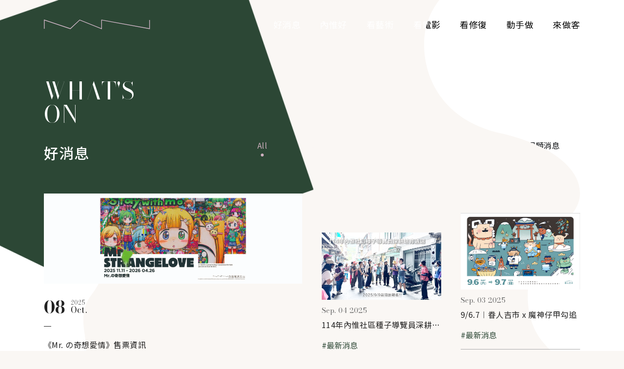

--- FILE ---
content_type: text/html; charset=UTF-8
request_url: https://www.nwac.org.tw/tw/article-list?filter=eyJwYWdlcyI6MX0=
body_size: 7814
content:
<!DOCTYPE html>
<html lang="zh-Hant-TW">

<head>
    <meta charset="UTF-8">
    <!-- SEO -->
    <meta name="viewport" content="width=device-width, initial-scale=1, minimum-scale=1, maximum-scale=5, user-scalable=yes">
    <meta http-equiv="X-UA-Compatible" content="IE=Edge">
    <meta name="format-detection" content="telephone=no">
    
    <!-- 全站 SMO -->
<title>內惟藝術中心 | hahah</title>
<meta name="url" content="https://www.nwac.org.tw/tw/article-list" />
<meta name="subject" content="內惟藝術中心" />
<meta name="author" content="內惟藝術中心" />
<meta name="description" content="秉持著「藝術中有生活，生活中有藝術Art in Life, Life in Art」理念的「內惟藝術中心」，最大特色為呼應柴山綿延起伏山巒的建築外觀，由劉培森建築師事務所規劃設計，成為與自然景觀共構共融的特色外型。更以漫遊式的穿透性動線，讓遊客能放鬆遊覽其中，細細欣賞修復展示空間、親子影廳、文創商品、輕食空間等複合式機能環境。" />
<meta name="robots" content="All" />
<meta name="abstract" content="山川久也網站設計公司｜網頁設計 UNLIMITED 無設限" />
<meta name="copyright" content="山川久也網站設計公司｜網頁設計 UNLIMITED 無設限" />
<meta name="publisher" content="山川久也網站設計公司｜網頁設計 UNLIMITED 無設限" />
<meta property="og:type" content="website" />
<meta property="og:site_name" content="內惟藝術中心" />
<meta property="og:title" content="內惟藝術中心 | hahah" />
<meta property="og:description" content="秉持著「藝術中有生活，生活中有藝術Art in Life, Life in Art」理念的「內惟藝術中心」，最大特色為呼應柴山綿延起伏山巒的建築外觀，由劉培森建築師事務所規劃設計，成為與自然景觀共構共融的特色外型。更以漫遊式的穿透性動線，讓遊客能放鬆遊覽其中，細細欣賞修復展示空間、親子影廳、文創商品、輕食空間等複合式機能環境。" />
<meta property="og:url" content="https://www.nwac.org.tw/tw/article-list" />
<meta property="og:image" content="https://www.nwac.org.tw/files/20220906103526112.jpg" />
<meta property="og:image:url" content="https://www.nwac.org.tw/files/20220906103526112.jpg" />
<meta property="og:image:width" content="1200" />
<meta property="og:image:height" content="630" />
<link rel="me" href="https://www.nsdi.com.tw/" type="text/html" />
<link rel="me" href="mailto:sales@nsdi.com.tw" />

<!-- Favicon -->
<!-- <link rel="shortcut icon" type="image/ico" href="images/favicon/favicon.ico" />
<link rel="apple-touch-icon" sizes="180x180" href="images/favicon/apple-touch-icon.png">
<link rel="icon" type="image/png" sizes="32x32" href="images/favicon/favicon-32x32.png">
<link rel="icon" type="image/png" sizes="16x16" href="images/favicon/favicon-16x16.png">
<link rel="manifest" href="images/favicon/site.webmanifest">
<link rel="mask-icon" href="safari-pinned-tab.svg" color="#5bbad5">
<meta name="msapplication-Ti leColor" content="#b91d47">
<meta name="theme-color" content="#ffffff"> -->


<!-- Google Font -->
<link rel="preconnect" href="https://fonts.googleapis.com">
<link rel="preconnect" href="https://fonts.gstatic.com" crossorigin>
<link href="https://fonts.googleapis.com/css2?family=Bodoni+Moda:ital,opsz,wght@0,6..96,400;0,6..96,700;1,6..96,400;1,6..96,700&family=Noto+Sans+TC:wght@400;500&display=swap" rel="stylesheet">

<!-- 引入 link -->
<!-- <link href="https://cdn.jsdelivr.net/npm/bootstrap@5.2.0-beta1/dist/css/bootstrap.min.css" rel="stylesheet" integrity="sha384-0evHe/X+R7YkIZDRvuzKMRqM+OrBnVFBL6DOitfPri4tjfHxaWutUpFmBp4vmVor" crossorigin="anonymous"> -->
<!-- bootstrap 5.2 -->
<!-- <link type="text/css" rel="stylesheet" href="https://cdnjs.cloudflare.com/ajax/libs/animate.css/4.1.1/animate.min.css"> -->
<!--animate css-->
<!-- <link rel="stylesheet" href="https://unpkg.com/swiper@8/swiper-bundle.min.css"/> -->
<!-- swiper 8 -->
<link type="text/css" rel="stylesheet" href="https://www.nwac.org.tw/assets/front/js/plugins/bootstrap-5.2.2/bootstrap.min.css"><!-- bootstrap 5.2 -->
<link type="text/css" rel="stylesheet" href="https://www.nwac.org.tw/assets/front/js/plugins/animate-css/animate.min.css"><!--animate css-->
<link type="text/css" rel="stylesheet" href="https://www.nwac.org.tw/assets/front/js/plugins/aos/aos.css"><!--aos css-->
<link type="text/css" rel="stylesheet" href="https://www.nwac.org.tw/assets/front/js/plugins/swiper/swiper-bundle.min.css"><!-- swiper 8 -->
<link type="text/css" rel="stylesheet" href="https://www.nwac.org.tw/assets/front/js/plugins/selectric/selectric.css"><!--seletric css-->
<link type="text/css" rel="stylesheet" href="https://www.nwac.org.tw/assets/front/js/plugins/air-datepicker/air-datepicker.css"><!--datepicker css-->
<link type="text/css" rel="stylesheet" href="https://www.nwac.org.tw/assets/front/css/article.css?v=1769633072>"><!--article css-->
<link type="text/css" rel="stylesheet" href="https://www.nwac.org.tw/assets/front/css/webfont.css?v=1769633072"><!--webfont css-->
<link type="text/css" rel="stylesheet" href="https://www.nwac.org.tw/assets/front/css/style.css?v=1769633072"><!--style css-->
</head>
<!-- Google tag (gtag.js) -->
<script async src="https://www.googletagmanager.com/gtag/js?id=G-P0MRJG3ESG"></script>
<script nonce="580299dC0715">
    window.dataLayer = window.dataLayer || [];
    function gtag(){dataLayer.push(arguments);}
    gtag('js', new Date());

    gtag('config', 'G-P0MRJG3ESG');
</script>
<body class="pages" data-page="article-list">
    <noscript>您的瀏覽器不支援JavaScript功能， 若網頁功能無法正常使用時，請開啟瀏覽器JavaScript狀態<br>
    </noscript>
    <!-- <div class="loader-wrap">
    <div class="logo-wrapper">
        <div class="img-wrapper-01">
        </div>
        <div class="img-wrapper-02">
            <img src="https://www.nwac.org.tw/assets/front/images/logo-part-02.svg" alt="">
        </div>
        <div class="img-wrapper-03">
            <img src="https://www.nwac.org.tw/assets/front/images/logo-part-03.svg" alt="">
        </div>
    </div>

    <div class="gooey-bg">
        <svg viewBox="0 0 630 1211" xmlns="http://www.w3.org/2000/svg">
            <path d="M25.4998 0H630V1168C606.5 1185 481.499 1227 387.499 1137C238.555 994.394 374.999 831 387.499 734.5C406.476 588 320.999 541 175.499 452C29.9992 363 -0.000446551 235.777 0 159.5C0.00040102 91 13.1664 39.6667 25.4998 0Z"/>
        </svg>
        <svg viewBox="0 0 371 713" xmlns="http://www.w3.org/2000/svg">
            <path d="M0 712.631V0.630861C126 -8.86914 370.5 88.1293 370.5 345.631C370.5 642.452 123 713.131 0 712.631Z"/>
        </svg>
    </div>
</div> -->
<div class="backdrop"></div>
<div class="header-bg"></div>
<div class="header-wrap">
    <div class="container">
        <header>
            <div class="header__logo">
                <a href="https://www.nwac.org.tw/tw/">
                    <!-- <img src="https://www.nwac.org.tw/assets/front/images/logo.svg" alt="內惟藝術中心內圖標" rel="preload">  -->
                    <img src="https://www.nwac.org.tw/assets/front/images/logo-02.svg" alt="內惟藝術中心內圖標" rel="preload"> 
                </a>
            </div>    
        </header>
        <div class="site-nav-wrap font-s4">
            <nav class="site-nav__main">
                <ul class="site-nav__main-ul list-unstyled">
                    <li>
                        <span>
                            <!--主選單沒連結就不放href屬性-->
                            <a href="https://www.nwac.org.tw/tw/article-list">好消息</a>
                            <i class="icon-dropdown sub-nav-toggle"></i>
                        </span>
                    </li>
                    <!-- 若有次選單加上class: has-sub-nav -->
                    <li class="has-sub-nav">
                        <span>
                            <!--主選單沒連結就不放href屬性-->
                            <a>內惟好</a>
                            <i class="icon-dropdown sub-nav-toggle"></i>
                        </span>
                        <!-- 次選單加上class: site-nav__sub -->
                        <span class="site-nav__sub">
                            <!-- 次選單項目 開始 -->
                            <ul class="site-nav__sub-ul list-unstyled">
                                <li><a href="https://www.nwac.org.tw/tw/about-neiwei">關於內惟藝術中心</a></li>
                                <li><a href="https://www.nwac.org.tw/tw/architecture">輕量建築</a></li>
                                <li>
                                    <a class="disable">輕空間</a>

                                    <ul class="list-unstyled">
                                        <li><a href="https://www.nwac.org.tw/tw/about-lightspace">關於輕空間</a></li>
                                        <li><a href="https://www.nwac.org.tw/tw/shooting-point">網美拍攝點</a></li>
                                    </ul>
                                </li>
                                <!-- <li><a href="https://www.nwac.org.tw/tw/museum">新型態美術館</a></li> -->
                                <!-- <li><a href="https://www.nwac.org.tw/tw/playground">生態藝術遊戲場</a></li> -->
                                <!-- <li><a href="https://www.nwac.org.tw/tw/recognition">識別系統</a></li> -->
                            </ul>
                            <!-- 次選單項目 結束 -->
                        </span>
                    </li>
                    <li>
                        <span>
                            <!--主選單沒連結就不放href屬性-->
                            <a href="https://www.nwac.org.tw/tw/appreciate-art">看藝術</a>
                            <i class="icon-dropdown sub-nav-toggle"></i>
                        </span>
                    </li>
                    <li class="has-sub-nav">
                        <span>
                            <!--主選單沒連結就不放href屬性-->
                            <a>看電影</a>
                            <i class="icon-dropdown sub-nav-toggle"></i>
                        </span>
                        <!-- 次選單加上class: site-nav__sub -->
                        <span class="site-nav__sub">
                            <!-- 次選單項目 開始 -->
                            <ul class="site-nav__sub-ul list-unstyled">
                                <li>
                                    <a>電影院介紹</a>
                                    <ul class="list-unstyled">
                                        <li><a href="https://www.nwac.org.tw/tw/ticket">購票須知</a></li>
                                        <li><a href="https://www.nwac.org.tw/tw/cinema">影廳介紹</a></li>
                                        <li><a href="https://www.nwac.org.tw/tw/rental">場地租借</a></li>
                                    </ul>
                                </li>
                                <li><a href="https://www.nwac.org.tw/tw/movies-list">放映消息</a></li>
                                <li><a href="https://www.nwac.org.tw/tw/movie-showings">場次</a></li>
                                <li><a href="https://www.nwac.org.tw/tw/activity-list">焦點活動</a></li>
                            </ul>
                            <!-- 次選單項目 結束 -->
                        </span>
                    </li>
                    <li class="has-sub-nav">
                        <span>
                            <!--主選單沒連結就不放href屬性-->
                            <a>看修復</a>
                            <i class="icon-dropdown sub-nav-toggle"></i>
                        </span>
                        <!-- 次選單加上class: site-nav__sub -->
                        <span class="site-nav__sub">
                            <!-- 次選單項目 開始 -->
                            <ul class="site-nav__sub-ul list-unstyled">
                                <li><a href="https://www.nwac.org.tw/tw/about-repair">關於修復</a></li>
                                <li><a href="https://www.nwac.org.tw/tw/registration">文物修復掛號趣</a></li>
                                <li><a href="https://www.nwac.org.tw/tw/doctor">看文物醫生修復趣</a></li>
                           </ul>
                            <!-- 次選單項目 結束 -->
                        </span>
                    </li>
                    <li>
                        <span>
                            <!--主選單沒連結就不放href屬性-->
                            <a href="https://www.nwac.org.tw/tw/hands-on">動手做</a>
                            <!-- <i class="icon-dropdown sub-nav-toggle"></i> -->
                        </span>
                        <!-- 次選單加上class: site-nav__sub -->
                        <!-- <span class="site-nav__sub"> -->
                            <!-- 次選單項目 開始 -->
                            <!-- <ul class="site-nav__sub-ul list-unstyled">
                                <li><a href="https://www.nwac.org.tw/tw/hands-on">動手做</a></li>
                            </ul> -->
                            <!-- 次選單項目 結束 -->
                        <!-- </span> -->
                    </li>
                    <li class="has-sub-nav">
                        <span>
                            <!--主選單沒連結就不放href屬性-->
                            <a>來做客</a>
                            <i class="icon-dropdown sub-nav-toggle"></i>
                        </span>
                        <!-- 次選單加上class: site-nav__sub -->
                        <span class="site-nav__sub">
                            <!-- 次選單項目 開始 -->
                            <ul class="site-nav__sub-ul list-unstyled">
                                <li><a href="https://www.nwac.org.tw/tw/reservation">預約入館參觀</a></li>
                                <li><a href="https://www.nwac.org.tw/tw/visit-info">請跟我來</a></li>
                                <!-- <li><a href="https://www.nwac.org.tw/tw/guide">導覽預約</a></li> -->
                                <li><a href="https://www.nwac.org.tw/tw/restaurants">好食店</a></li>
                                <li><a href="https://www.nwac.org.tw/tw/bookstore">好書店</a></li>
                                <li><a href="https://www.nwac.org.tw/tw/brand">好品牌</a></li>
                                <li><a href="https://www.nwac.org.tw/tw/cultural-friend">文化好友連結</a></li>
                            </ul>
                            <!-- 次選單項目 結束 -->
                        </span>
                    </li>
                </ul>
            </nav>
            <ul class="lang-list list-unstyled font-s5">
                <li><a href="#!" class="active">中</a></li>
                <li><a href="https://www.nwac.org.tw/en" >En</a></li>
            </ul>
        </div>
        <div class="d-xl-none d-flex align-items-center">
            <a class="site-nav-toggle"></a>
        </div>
    </div>
</div>


<div class="gooey-bg">
    <svg viewBox="0 0 630 1211" xmlns="http://www.w3.org/2000/svg">
        <path d="M25.4998 0H630V1168C606.5 1185 481.499 1227 387.499 1137C238.555 994.394 374.999 831 387.499 734.5C406.476 588 320.999 541 175.499 452C29.9992 363 -0.000446551 235.777 0 159.5C0.00040102 91 13.1664 39.6667 25.4998 0Z"/>
    </svg>
    <svg viewBox="0 0 371 713" xmlns="http://www.w3.org/2000/svg">
        <path d="M0 712.631V0.630861C126 -8.86914 370.5 88.1293 370.5 345.631C370.5 642.452 123 713.131 0 712.631Z"/>
    </svg>
</div>
    <div class="main-container">

        <!-- 此頁的主要內容區塊 -->
        <div class="container">
            <div class="pages-header">
                <div class="pages-header-bg"><img src="https://www.nwac.org.tw/assets/front/images/title-bg.svg" alt=""></div>
                <h1 class="pages-title">
                    <span class="font-en-s1">WHAT'S <br>ON</span>
                    <span class="font-s1">好消息</span>
                </h1>
                <!-- 大尺寸螢幕分類選單 -->
                <aside class="aside-nav d-lg-block d-none">
                    <ul class="list-unstyled font-s5">
                        <li class="active"><a href="https://www.nwac.org.tw/tw/article-list">All</a></li>
                                                                                    <li ><a href="https://www.nwac.org.tw/tw/article-list/a53cf39369c6593f6591d13b0903f403">最新消息</a></li>
                                                            <li ><a href="https://www.nwac.org.tw/tw/article-list/b8524c712670e50fdc3fced906454a85">訊息公告</a></li>
                                                            <li ><a href="https://www.nwac.org.tw/tw/article-list/59c79ec868c6f555554b83d2957a46f1">新聞媒體</a></li>
                                                            <li ><a href="https://www.nwac.org.tw/tw/article-list/772e6fff0af280228231284b9284d4d1">回顧消息</a></li>
                                                                        </ul>
                </aside>
            </div>
        </div>
        <div class="container">
            <!-- 小尺寸螢幕分類選單 -->
            <aside class="d-lg-none aside-nav">
                <select name="asideNav" id="field">
                    <option value="https://www.nwac.org.tw/tw/article-list" selected>All</option>
                                                                    <option value="https://www.nwac.org.tw/tw/article-list/a53cf39369c6593f6591d13b0903f403" >最新消息</option>
                                                <option value="https://www.nwac.org.tw/tw/article-list/b8524c712670e50fdc3fced906454a85" >訊息公告</option>
                                                <option value="https://www.nwac.org.tw/tw/article-list/59c79ec868c6f555554b83d2957a46f1" >新聞媒體</option>
                                                <option value="https://www.nwac.org.tw/tw/article-list/772e6fff0af280228231284b9284d4d1" >回顧消息</option>
                                                            </select>
            </aside>
            <main class="pages-body">
                <div class="article-list">
                                                        <div>
                        <div class="article-list__item hover-img-opacity hover-img-arrow">
                            <div>
                                <div class="img">
                                    <img src="https://www.nwac.org.tw/files/20251108094203156.jpg" alt="《Mr. の奇想愛情》售票資訊">
                                </div>
                                <div class="info">
                                    <div class="date">
                                        <span>08</span>
                                        <span>2025</span>
                                        <span>Oct.</span>
                                    </div>
                                    <div class="font-s5 title">《Mr. の奇想愛情》售票資訊</div>
                                    <div class="font-s-caption-1 description"></div>
                                </div>
                                <a href="https://www.nwac.org.tw/tw/news-content/150efad3DB9F" class="stretched-link"></a>
                            </div>
                            <div>
                                <div class="font-caption-1 tag">#最新消息</div>
                            </div>
                        </div>
                    </div>
                                        <div>
                        <div class="article-list__item hover-img-opacity hover-img-arrow">
                            <div>
                                <div class="img">
                                    <img src="https://www.nwac.org.tw/files/20250904152458858.jpg" alt="114年內惟社區種子導覽員深耕培育遴選9/9前開放報名">
                                </div>
                                <div class="info">
                                    <div class="date">
                                        <span>04</span>
                                        <span>2025</span>
                                        <span>Sep.</span>
                                    </div>
                                    <div class="font-s5 title">114年內惟社區種子導覽員深耕培育遴選9/9前開放報名</div>
                                    <div class="font-s-caption-1 description"></div>
                                </div>
                                <a href="https://www.nwac.org.tw/tw/news-content/18d8e741c1E2" class="stretched-link"></a>
                            </div>
                            <div>
                                <div class="font-caption-1 tag">#最新消息</div>
                            </div>
                        </div>
                    </div>
                                        <div>
                        <div class="article-list__item hover-img-opacity hover-img-arrow">
                            <div>
                                <div class="img">
                                    <img src="https://www.nwac.org.tw/files/20250903204417710.jpg" alt="9/6.7︱眷人吉市 x 魔神仔甲勾追">
                                </div>
                                <div class="info">
                                    <div class="date">
                                        <span>03</span>
                                        <span>2025</span>
                                        <span>Sep.</span>
                                    </div>
                                    <div class="font-s5 title">9/6.7︱眷人吉市 x 魔神仔甲勾追</div>
                                    <div class="font-s-caption-1 description"></div>
                                </div>
                                <a href="https://www.nwac.org.tw/tw/news-content/0F13106f23F7" class="stretched-link"></a>
                            </div>
                            <div>
                                <div class="font-caption-1 tag">#最新消息</div>
                            </div>
                        </div>
                    </div>
                                        <div>
                        <div class="article-list__item hover-img-opacity hover-img-arrow">
                            <div>
                                <div class="img">
                                    <img src="https://www.nwac.org.tw/files/20250812211428233.png" alt="內惟藝術中心公告︱8/13休館一日">
                                </div>
                                <div class="info">
                                    <div class="date">
                                        <span>12</span>
                                        <span>2025</span>
                                        <span>Aug.</span>
                                    </div>
                                    <div class="font-s5 title">內惟藝術中心公告︱8/13休館一日</div>
                                    <div class="font-s-caption-1 description"></div>
                                </div>
                                <a href="https://www.nwac.org.tw/tw/news-content/028511305ad4" class="stretched-link"></a>
                            </div>
                            <div>
                                <div class="font-caption-1 tag">#最新消息</div>
                            </div>
                        </div>
                    </div>
                                        <div>
                        <div class="article-list__item hover-img-opacity hover-img-arrow">
                            <div>
                                <div class="img">
                                    <img src="https://www.nwac.org.tw/files/20250802211635228.jpg" alt="內惟藝術中心公告︱8/3休館一日">
                                </div>
                                <div class="info">
                                    <div class="date">
                                        <span>02</span>
                                        <span>2025</span>
                                        <span>Aug.</span>
                                    </div>
                                    <div class="font-s5 title">內惟藝術中心公告︱8/3休館一日</div>
                                    <div class="font-s-caption-1 description"></div>
                                </div>
                                <a href="https://www.nwac.org.tw/tw/news-content/20A668dC5553" class="stretched-link"></a>
                            </div>
                            <div>
                                <div class="font-caption-1 tag">#訊息公告</div>
                            </div>
                        </div>
                    </div>
                                        <div>
                        <div class="article-list__item hover-img-opacity hover-img-arrow">
                            <div>
                                <div class="img">
                                    <img src="https://www.nwac.org.tw/files/20250728211816202.jpg" alt="內惟藝術中心公告︱7/29休館一日">
                                </div>
                                <div class="info">
                                    <div class="date">
                                        <span>28</span>
                                        <span>2025</span>
                                        <span>Jul.</span>
                                    </div>
                                    <div class="font-s5 title">內惟藝術中心公告︱7/29休館一日</div>
                                    <div class="font-s-caption-1 description"></div>
                                </div>
                                <a href="https://www.nwac.org.tw/tw/news-content/6E0E53113E31" class="stretched-link"></a>
                            </div>
                            <div>
                                <div class="font-caption-1 tag">#訊息公告</div>
                            </div>
                        </div>
                    </div>
                                        <div>
                        <div class="article-list__item hover-img-opacity hover-img-arrow">
                            <div>
                                <div class="img">
                                    <img src="https://www.nwac.org.tw/files/20250708210608440.jpg" alt="公告︱即日起至7月25日咖啡廳裝修施工">
                                </div>
                                <div class="info">
                                    <div class="date">
                                        <span>08</span>
                                        <span>2025</span>
                                        <span>Jul.</span>
                                    </div>
                                    <div class="font-s5 title">公告︱即日起至7月25日咖啡廳裝修施工</div>
                                    <div class="font-s-caption-1 description"></div>
                                </div>
                                <a href="https://www.nwac.org.tw/tw/news-content/844FAbc0425a" class="stretched-link"></a>
                            </div>
                            <div>
                                <div class="font-caption-1 tag">#訊息公告</div>
                            </div>
                        </div>
                    </div>
                                        <div>
                        <div class="article-list__item hover-img-opacity hover-img-arrow">
                            <div>
                                <div class="img">
                                    <img src="https://www.nwac.org.tw/files/20250705202718878.jpg" alt="公告︱7/6日休館一日">
                                </div>
                                <div class="info">
                                    <div class="date">
                                        <span>05</span>
                                        <span>2025</span>
                                        <span>Jul.</span>
                                    </div>
                                    <div class="font-s5 title">公告︱7/6日休館一日</div>
                                    <div class="font-s-caption-1 description"></div>
                                </div>
                                <a href="https://www.nwac.org.tw/tw/news-content/ca7DE8E7ADbe" class="stretched-link"></a>
                            </div>
                            <div>
                                <div class="font-caption-1 tag">#訊息公告</div>
                            </div>
                        </div>
                    </div>
                                        <div>
                        <div class="article-list__item hover-img-opacity hover-img-arrow">
                            <div>
                                <div class="img">
                                    <img src="https://www.nwac.org.tw/files/20250430020150402.jpg" alt="色彩再生之旅 _ 溫柔練習">
                                </div>
                                <div class="info">
                                    <div class="date">
                                        <span>30</span>
                                        <span>2025</span>
                                        <span>Apr.</span>
                                    </div>
                                    <div class="font-s5 title">色彩再生之旅 _ 溫柔練習</div>
                                    <div class="font-s-caption-1 description"></div>
                                </div>
                                <a href="https://www.nwac.org.tw/tw/news-content/85E612d953D3" class="stretched-link"></a>
                            </div>
                            <div>
                                <div class="font-caption-1 tag">#最新消息</div>
                            </div>
                        </div>
                    </div>
                                        <div>
                        <div class="article-list__item hover-img-opacity hover-img-arrow">
                            <div>
                                <div class="img">
                                    <img src="https://www.nwac.org.tw/files/20250520013634884.jpg" alt="編織時空＿畫畫接力！停格動畫工作坊">
                                </div>
                                <div class="info">
                                    <div class="date">
                                        <span>20</span>
                                        <span>2025</span>
                                        <span>May.</span>
                                    </div>
                                    <div class="font-s5 title">編織時空＿畫畫接力！停格動畫工作坊</div>
                                    <div class="font-s-caption-1 description"></div>
                                </div>
                                <a href="https://www.nwac.org.tw/tw/news-content/4D87D8a18E99" class="stretched-link"></a>
                            </div>
                            <div>
                                <div class="font-caption-1 tag">#最新消息</div>
                            </div>
                        </div>
                    </div>
                                        <div>
                        <div class="article-list__item hover-img-opacity hover-img-arrow">
                            <div>
                                <div class="img">
                                    <img src="https://www.nwac.org.tw/files/20250515145813169.jpg" alt="內惟藝術中心 x 518博物館日">
                                </div>
                                <div class="info">
                                    <div class="date">
                                        <span>15</span>
                                        <span>2025</span>
                                        <span>May.</span>
                                    </div>
                                    <div class="font-s5 title">內惟藝術中心 x 518博物館日</div>
                                    <div class="font-s-caption-1 description"></div>
                                </div>
                                <a href="https://www.nwac.org.tw/tw/news-content/44339BeFd009" class="stretched-link"></a>
                            </div>
                            <div>
                                <div class="font-caption-1 tag">#最新消息</div>
                            </div>
                        </div>
                    </div>
                                        <div>
                        <div class="article-list__item hover-img-opacity hover-img-arrow">
                            <div>
                                <div class="img">
                                    <img src="https://www.nwac.org.tw/files/20250405160747316.jpg" alt="★ 兒童萬歲 │ 兒美x內惟遊藝派對 ★">
                                </div>
                                <div class="info">
                                    <div class="date">
                                        <span>01</span>
                                        <span>2025</span>
                                        <span>Apr.</span>
                                    </div>
                                    <div class="font-s5 title">★ 兒童萬歲 │ 兒美x內惟遊藝派對 ★</div>
                                    <div class="font-s-caption-1 description"></div>
                                </div>
                                <a href="https://www.nwac.org.tw/tw/news-content/31a0365979C0" class="stretched-link"></a>
                            </div>
                            <div>
                                <div class="font-caption-1 tag">#最新消息</div>
                            </div>
                        </div>
                    </div>
                                        <div>
                        <div class="article-list__item hover-img-opacity hover-img-arrow">
                            <div>
                                <div class="img">
                                    <img src="https://www.nwac.org.tw/files/20250304173549900.jpg" alt="自己的土地自己寫──《識內惟：邊城時光讀本》分享會">
                                </div>
                                <div class="info">
                                    <div class="date">
                                        <span>04</span>
                                        <span>2025</span>
                                        <span>Mar.</span>
                                    </div>
                                    <div class="font-s5 title">自己的土地自己寫──《識內惟：邊城時光讀本》分享會</div>
                                    <div class="font-s-caption-1 description"></div>
                                </div>
                                <a href="https://www.nwac.org.tw/tw/news-content/6DD9bFd369BE" class="stretched-link"></a>
                            </div>
                            <div>
                                <div class="font-caption-1 tag">#最新消息</div>
                            </div>
                        </div>
                    </div>
                                        <div>
                        <div class="article-list__item hover-img-opacity hover-img-arrow">
                            <div>
                                <div class="img">
                                    <img src="https://www.nwac.org.tw/files/20250128153009189.jpg" alt="Learprint內惟聲響實驗︱春節特別場︱初一至初五．不間斷無人交響音樂會">
                                </div>
                                <div class="info">
                                    <div class="date">
                                        <span>24</span>
                                        <span>2025</span>
                                        <span>Jan.</span>
                                    </div>
                                    <div class="font-s5 title">Learprint內惟聲響實驗︱春節特別場︱初一至初五．不間斷無人交響音樂會</div>
                                    <div class="font-s-caption-1 description"></div>
                                </div>
                                <a href="https://www.nwac.org.tw/tw/news-content/371FDeEcA919" class="stretched-link"></a>
                            </div>
                            <div>
                                <div class="font-caption-1 tag">#最新消息</div>
                            </div>
                        </div>
                    </div>
                                        <div>
                        <div class="article-list__item hover-img-opacity hover-img-arrow">
                            <div>
                                <div class="img">
                                    <img src="https://www.nwac.org.tw/files/20250115032903758.jpeg" alt="已索取完畢1/15起開放索取蛇年限定高雄新春小物">
                                </div>
                                <div class="info">
                                    <div class="date">
                                        <span>14</span>
                                        <span>2025</span>
                                        <span>Jan.</span>
                                    </div>
                                    <div class="font-s5 title">已索取完畢1/15起開放索取蛇年限定高雄新春小物</div>
                                    <div class="font-s-caption-1 description"></div>
                                </div>
                                <a href="https://www.nwac.org.tw/tw/news-content/6EED0027D3BA" class="stretched-link"></a>
                            </div>
                            <div>
                                <div class="font-caption-1 tag">#訊息公告</div>
                            </div>
                        </div>
                    </div>
                                        <div>
                        <div class="article-list__item hover-img-opacity hover-img-arrow">
                            <div>
                                <div class="img">
                                    <img src="https://www.nwac.org.tw/files/20250114023007144.jpg" alt="內惟藝術中心公告︱農曆春節營業時間">
                                </div>
                                <div class="info">
                                    <div class="date">
                                        <span>14</span>
                                        <span>2025</span>
                                        <span>Jan.</span>
                                    </div>
                                    <div class="font-s5 title">內惟藝術中心公告︱農曆春節營業時間</div>
                                    <div class="font-s-caption-1 description"></div>
                                </div>
                                <a href="https://www.nwac.org.tw/tw/news-content/1cADE98C0D43" class="stretched-link"></a>
                            </div>
                            <div>
                                <div class="font-caption-1 tag">#訊息公告</div>
                            </div>
                        </div>
                    </div>
                                        <div>
                        <div class="article-list__item hover-img-opacity hover-img-arrow">
                            <div>
                                <div class="img">
                                    <img src="https://www.nwac.org.tw/files/20241230012502711.jpg" alt="來內惟過節︱內惟藝術中心2025新年講讀音樂派對">
                                </div>
                                <div class="info">
                                    <div class="date">
                                        <span>30</span>
                                        <span>2024</span>
                                        <span>Dec.</span>
                                    </div>
                                    <div class="font-s5 title">來內惟過節︱內惟藝術中心2025新年講讀音樂派對</div>
                                    <div class="font-s-caption-1 description"></div>
                                </div>
                                <a href="https://www.nwac.org.tw/tw/news-content/9B96782cbB2f" class="stretched-link"></a>
                            </div>
                            <div>
                                <div class="font-caption-1 tag">#最新消息</div>
                            </div>
                        </div>
                    </div>
                                                    </div>
            </main>

                        <div class="pages-footer">
                <ul class="pagination list-unstyled font-s5">

                    <li><a href="?filter=eyJwYWdlcyI6MX0=">1</a></li>

                    <li><a href="?filter=eyJwYWdlcyI6MX0="><i class="icon-arrow_first"></i></a></li>

                    
                                            <li>
                            <a href="?filter=eyJwYWdlcyI6MX0=" class="active">1</a>
                        </li>
                                            <li>
                            <a href="?filter=eyJwYWdlcyI6Mn0=" >2</a>
                        </li>
                                            <li>
                            <a href="?filter=eyJwYWdlcyI6M30=" >3</a>
                        </li>
                                            <li>
                            <a href="?filter=eyJwYWdlcyI6NH0=" >4</a>
                        </li>
                                            <li>
                            <a href="?filter=eyJwYWdlcyI6NX0=" >5</a>
                        </li>
                                            <li>
                            <a href="?filter=eyJwYWdlcyI6Nn0=" >6</a>
                        </li>
                                            <li>
                            <a href="?filter=eyJwYWdlcyI6N30=" >7</a>
                        </li>
                                            <li>
                            <a href="?filter=eyJwYWdlcyI6OH0=" >8</a>
                        </li>
                                        
                                        <li><a href="?filter=eyJwYWdlcyI6Mn0="><i class="icon-arrow_right"></i></a></li>
                    
                    <li><a href="?filter=eyJwYWdlcyI6OH0="><i class="icon-arrow_last"></i></a></li>
                    
                    <li><a href="?filter=eyJwYWdlcyI6OH0=">8</a></li>
                </ul>
            </div>
                    </div>

    </div>

    
    <footer>
    <div class="footer-body">
        <div class="container">
            <div class="row align-items-end">
                <div class="col-xl-4 order-xl-2 footer-body__col">
                    <nav class="footer__nav font-s-caption-1">
                        <ul class="list-unstyled">
                            <li>
                                <a href="https://www.nwac.org.tw/tw/article-list" title="好消息">好消息</a>
                            </li>
                            <li>
                                <a href="https://www.nwac.org.tw/tw/about-neiwei" title="內惟好">內惟好</a>
                            </li>
                            <li>
                                <a href="https://www.nwac.org.tw/tw/appreciate-art" title="看藝術">看藝術</a>
                            </li>
                            <li>
                                <a href="https://www.nwac.org.tw/tw/movies-list" title="看電影">看電影</a>
                            </li>
                            <li>
                                <a href="https://www.nwac.org.tw/tw/about-repair" title="看修復">看修復</a>
                            </li>
                            <li>
                                <a href="https://www.nwac.org.tw/tw/hands-on" title="動手做">動手做</a>
                            </li>
                            <li>
                                <a href="https://www.nwac.org.tw/tw/reservation" title="來做客">來做客</a>
                            </li>
                        </ul>
                    </nav>
                </div>
                <div class="col-xl-7 footer-body__col">
                    <div class="font-s-body"><a href="https://www.nwac.org.tw/tw/" title="前往首頁">內惟藝術中心</a></div>
                    <div class="font-s-caption-1 info-list">
                        <div><span>開放時間｜</span><span>週二～週日 11:00～21:00&#10;（週一 休館）</span></div>
                        <div><span>地　　址｜</span><span><a href="https://goo.gl/maps/svGrf9B78XbjHde5A" target="_blank" title="前往Google地圖(另開新分頁)">804052 高雄市鼓山區馬卡道路329號</a></span></div>
                        <div><span>電　　話｜</span><span><a href="tel:07-5538935" title="撥打電話至07-5538935">07-5538935</a></span></div>
                        <div><span>傳　　真｜</span><span><a href="tel:" title="撥打傳真至"></a></span></div>
                        <div><span>意見信箱｜</span><span><a href="/cdn-cgi/l/email-protection#a0d3cdc9ccc5cec5c9d7c5c9e0c7cdc1c9cc8ec3cfcd" title="寄送電子郵件至smileneiwei@gmail.com(另開電子郵件軟體)"><span class="__cf_email__" data-cfemail="5d2e303431383338342a38341d3a303c3431733e3230">[email&#160;protected]</span></a></span></div>
                    </div>
                </div>
            </div>
        </div>
    </div>
    <div class="footer-foot">
        <div class="container">
            <div class="social-links">
                <ul class="list-unstyled">
                    <li><a href="https://www.facebook.com/NeiweiArtsCenter" target="_blank" title="前往Facebook(另開新分頁)"><img src="https://www.nwac.org.tw/assets/front/images/ic-fb.svg" alt=""></a></li>
                    <li><a href="https://www.instagram.com/neiweiartscenter/" target="_blank" title="前往Instargram(另開新分頁)"><img src="https://www.nwac.org.tw/assets/front/images/ic-ig.svg" alt=""></a></li>
                    <li><a href="" target="_blank" title="前往Youtube(另開新分頁)"><img src="https://www.nwac.org.tw/assets/front/images/ic-youtube.svg" alt=""></a></li>
                </ul>
            </div> 
            <div>
                <div class="font-s-caption-2">&copy; 2022 內惟藝術中心 All rights reserved.<span> Powered by <a href="https://www.nsdi.com.tw" target="_blank" title="前往山川久也網站設計(另開新分頁)" rel="noreferrer noopener">山川久也網站設計</a></span></div>
                <div class="font-s-caption-2">建議使用IE11.0以上版本或FireFox 2.0 以上瀏覽器及1024x768之解析度觀賞本網站</div>
            </div>    
        </div>
        <div class="to-top-btn">
            <div class="to-top link-default"><i class="icon-arrow_line_top"></i></div>
        </div>
    </div>
</footer>
    <!-- include script -->
    <!--[if lt IE 10]>
<script>
    var r = confirm("您使用的瀏覽器版本過舊，以至於部分的網站功能無法正常運作，請問是否要下載新版瀏覽器?");
    if (r == true) {
        location.href="https://www.google.com.tw/chrome/"
    }
</script>
<![endif]-->

<!-- 引入script -->
<script data-cfasync="false" src="/cdn-cgi/scripts/5c5dd728/cloudflare-static/email-decode.min.js"></script><script src="https://www.nwac.org.tw/assets/front/js/plugins/jquery/jquery-3.5.1.min.js"></script><!--jQuery v3.5.1-->
<!--<script src="js/plugins/jquery/jquery-migrate-3.3.1.js"></script>--><!--jQuery migrate v3.3.1 開發用(確認jquery升級沒問題後即可刪除)-->
<!-- <script src="js/plugins/jquery/jquery-ui/jquery-ui.min.js"></script> --><!--jQuery UI - v1.9.0-->
<!-- <script src="https://cdn.jsdelivr.net/npm/bootstrap@5.2.0-beta1/dist/js/bootstrap.bundle.min.js" integrity="sha384-pprn3073KE6tl6bjs2QrFaJGz5/SUsLqktiwsUTF55Jfv3qYSDhgCecCxMW52nD2" crossorigin="anonymous"></script> -->
<!-- bootstrap 5 -->
<!-- <script src="https://unpkg.com/swiper@8/swiper-bundle.min.js"></script> -->
<!-- swiper 8 -->
<script src="https://www.nwac.org.tw/assets/front/js/plugins/bootstrap-5.2.2/bootstrap.bundle.min.js"></script><!-- bootstrap 5 -->
<script src="https://www.nwac.org.tw/assets/front/js/plugins/swiper/swiper-bundle.min.js"></script><!-- swiper 8 -->
<script src="https://www.nwac.org.tw/assets/front/js/plugins/selectric/jquery.selectric.min.js"></script><!-- selectric js -->
<script src="https://www.nwac.org.tw/assets/front/js/plugins/air-datepicker/air-datepicker.js"></script><!-- datepicker js -->
<script src="https://www.nwac.org.tw/assets/front/js/plugins/validate/jquery.validate.min.js?v=2"></script>
<script src="https://www.nwac.org.tw/assets/front/js/plugins/validate/localization/messages_zh_TW.min.js?v=2"></script>
<script src="https://www.nwac.org.tw/assets/front/js/plugins/jquery-marquee/jquery.marquee.min.js"></script><!-- jQuery-Marquee -->

<script src="https://www.nwac.org.tw/assets/front/js/plugins/aos/aos.js"></script><!-- aos js -->
<script src="https://www.nwac.org.tw/assets/front/js/main.js?v=1769633072"></script><!--main.js -->

<script nonce="580299dC0715">
    $(function(){
        // ------------------------------
        // - 表單基本驗證(jQuery Validation) https://jqueryvalidation.org/documentation/
        // ------------------------------
        $.validator.addMethod("twphone", function(value, element) {
            return this.optional( element ) || /^09\d{8}$/  .test( value );
        }, '請輸入09開頭的10位數字，不包含空格、"-"等符號。');

    })
</script>    <script nonce="580299dC0715">
        $('#field').change(function(){
            window.location = $(this).val()
        })
    </script>
<script defer src="https://static.cloudflareinsights.com/beacon.min.js/vcd15cbe7772f49c399c6a5babf22c1241717689176015" integrity="sha512-ZpsOmlRQV6y907TI0dKBHq9Md29nnaEIPlkf84rnaERnq6zvWvPUqr2ft8M1aS28oN72PdrCzSjY4U6VaAw1EQ==" nonce="580299dC0715" data-cf-beacon='{"version":"2024.11.0","token":"0c62bb5152254989880ab67b99032a3a","r":1,"server_timing":{"name":{"cfCacheStatus":true,"cfEdge":true,"cfExtPri":true,"cfL4":true,"cfOrigin":true,"cfSpeedBrain":true},"location_startswith":null}}' crossorigin="anonymous"></script>
</body>

</html>


--- FILE ---
content_type: text/css
request_url: https://www.nwac.org.tw/assets/front/css/article.css?v=1769633072%3E
body_size: -135
content:
.nsdi-article-system{
	position: relative;
	overflow: hidden;
}

.nas-wrapper, .nas-image-wrapper, .nas-article-wrapper{
	background-repeat: no-repeat;
	background-position: center center;
	background-size: cover;
}

.nsdi-article-system:not(:last-child){
	margin-bottom: 30px;
}

.nsdi-article-system .row{
	display: flex;
	flex-wrap: wrap;
}

.nas-image-wrapper img, .nas-article img{
	max-width: 100%;
	height: auto !important;
}
.nas-image-wrapper img{
    flex: 0 0 auto;

}
.nas-article-wrapper, .nas-image-wrapper{
	display: flex;
	flex-wrap: wrap;
	justify-content: center;
	align-items: center;
}

.nas-article{
	padding: 20px;
}

@media screen and (max-width: 767px) {
	.nas-mobile-reverse{
		flex-direction: column-reverse;
	}
}




--- FILE ---
content_type: text/css
request_url: https://www.nwac.org.tw/assets/front/css/webfont.css?v=1769633072
body_size: 129
content:
@font-face {
  font-family: 'icomoon';
  src:  url('../fonts/webfont/icomoon.eot?ov7hi0');
  src:  url('../fonts/webfont/icomoon.eot?ov7hi0#iefix') format('embedded-opentype'),
    url('../fonts/webfont/icomoon.ttf?ov7hi0') format('truetype'),
    url('../fonts/webfont/icomoon.woff?ov7hi0') format('woff'),
    url('../fonts/webfont/icomoon.svg?ov7hi0#icomoon') format('svg');
  font-weight: normal;
  font-style: normal;
  font-display: block;
}

[class^="icon-"], [class*=" icon-"] {
  /* use !important to prevent issues with browser extensions that change fonts */
  font-family: 'icomoon' !important;
  speak: never;
  font-style: normal;
  font-weight: normal;
  font-variant: normal;
  text-transform: none;
  line-height: 1;

  /* Better Font Rendering =========== */
  -webkit-font-smoothing: antialiased;
  -moz-osx-font-smoothing: grayscale;
}

.icon-add:before {
  content: "\e914";
}
.icon-minus:before {
  content: "\e915";
}
.icon-nav:before {
  content: "\e916";
}
.icon-arrow_first:before {
  content: "\e900";
}
.icon-arrow_last:before {
  content: "\e901";
}
.icon-arrow_left:before {
  content: "\e902";
}
.icon-arrow_line_next:before {
  content: "\e903";
}
.icon-arrow_line_prev:before {
  content: "\e904";
}
.icon-arrow_line_top:before {
  content: "\e905";
}
.icon-arrow_right:before {
  content: "\e906";
}
.icon-cancel:before {
  content: "\e907";
}
.icon-check:before {
  content: "\e908";
}
.icon-dropdown:before {
  content: "\e909";
}
.icon-link:before {
  content: "\e90a";
}
.icon-next:before {
  content: "\e90b";
}
.icon-traffic1:before {
  content: "\e90c";
}
.icon-traffic2:before {
  content: "\e90d";
}
.icon-traffic3:before {
  content: "\e90e";
}
.icon-traffic4:before {
  content: "\e90f";
}
.icon-traffic5:before {
  content: "\e910";
}
.icon-traffic6:before {
  content: "\e911";
}
.icon-traffic7:before {
  content: "\e912";
}
.icon-traffic8:before {
  content: "\e913";
}


--- FILE ---
content_type: text/css
request_url: https://www.nwac.org.tw/assets/front/css/style.css?v=1769633072
body_size: 14508
content:
@charset "UTF-8";
/*  ===== 斷點變數 ===== */
/*  ===== 往上適應 ===== */
/*  ===== 往下適應 ===== */
/*  ===== 範圍內適應 ===== */
/*  ===== 直立螢幕 ===== */
/*  ===== 橫向螢幕 ===== */
/*  ===== 基本漸層背景設定 ===== */
/*  ===== 以 em 計算font-size, letter-spacing(RWD時方便使用) ===== */
/*  ===== 文字置中時的 letter spacing 偏移修正 ===== */
/*  ===== letter spacing 偏移重設 ===== */
/*  ===== firefox font weight bold 統一設定為 normal (firefox在小字為粗體的時候會過粗) ===== */
/*  ===== a連結清除預設值 ===== */
/*  ===== icomoon ===== */
/*  ===== 字體設定（全域/英文/中文) ===== */
/*  ===== 圖片相關 ===== */
/*  ===== 排版相關 ===== */
/*  ===== 超過文字省略為...(可設定行數) ===== */
/*  ===== 捲軸樣式設定 ===== */
@keyframes fadeIn {
  0% {
    opacity: 0;
  }
  100% {
    opacity: 1;
  }
}
@keyframes fadeInRight {
  0% {
    opacity: 0;
    transform: translateX(100%);
  }
  100% {
    opacity: 1;
    transform: translateX(0%);
  }
}
@keyframes tabsChange {
  0% {
    transform: translate(30px);
    opacity: 0;
  }
  100% {
    transform: translate(0);
    opacity: 1;
  }
}
@keyframes bgRotate {
  0% {
    transform: rotate(0deg);
  }
  100% {
    transform: rotate(30deg);
  }
}
@media (max-width: 991.98px) {
  @keyframes bgRotate {
    0% {
      transform: rotate(0deg);
    }
    100% {
      transform: rotate(10deg);
    }
  }
}
@keyframes gooey {
  0% {
    d: path("M97.4998 0H702V1168C702 1168 521.5 1295.5 374 1111C294.081 1011.03 322.5 781 459.499 734.5C599.385 687.02 569.5 497.5 247.499 452C78.6154 428.136 0 309.5 0 180.5C0 51.5 97.4998 0 97.4998 0Z");
  }
  100% {
    d: path("M25.4998 0H630V1168C606.5 1185 481.499 1227 387.499 1137C238.555 994.394 374.999 831 387.499 734.5C406.476 588 320.999 541 175.499 452C29.9992 363 -0.000446551 235.777 0 159.5C0.00040102 91 13.1664 39.6667 25.4998 0Z");
    transform: translate(0, -10%);
  }
}
@keyframes gooey_s {
  0% {
    d: path("M0 712.631V0.630861C126 -8.86914 370.5 88.1293 370.5 345.631C370.5 642.452 123 713.131 0 712.631Z");
    transform: translate(0, 0);
  }
  50% {
    transform: translate(-5%, 3%);
  }
  100% {
    d: path("M0 719.765V7.76449C160.5 -37.9987 434.5 133.002 289.5 320.5C192.213 446.302 443.5 573.499 0 719.765Z");
    transform: translate(-3%, 1%);
  }
}
@keyframes titleBgRotate {
  0% {
    transform: translate(-53%, -44.66%) rotate(0);
  }
  100% {
    transform: translate(-53%, -44.66%) rotate(30deg);
  }
}
@keyframes titleBgRotate-mobile {
  0% {
    transform: translate(-51.24%, -50.13%) rotate(0);
  }
  100% {
    transform: translate(-51.24%, -50.13%) rotate(30deg);
  }
}
@keyframes logo-part-01 {
  0% {
    background-position: 100%;
  }
  40% {
    background-position: 0%;
  }
  100% {
    background-position: 0%;
  }
}
@keyframes logo-part-02 {
  0% {
    transform: translate(0, 15px);
    opacity: 0;
  }
  40% {
    transform: translate(0, 15px);
    opacity: 0;
  }
  75% {
    transform: translate(0, 0);
    opacity: 1;
  }
  100% {
    transform: translate(0, 0);
    opacity: 1;
  }
}
@keyframes logo-part-03 {
  0% {
    transform: translate(0, 15px);
    opacity: 0;
  }
  45% {
    transform: translate(0, 15px);
    opacity: 0;
  }
  80% {
    transform: translate(0, 0);
    opacity: 1;
  }
  100% {
    transform: translate(0, 0);
    opacity: 1;
  }
}
/**
 * * Allows you to use retina images at various pixel densities.
 * * Examples:
 * *
 * *   +retina(/images/mypic.jpg, 2);
 * *   +retina(/images/mypic.jpg, 3, 100px 100px, left top no-repeat transparent);
 * *
 * * @param  {Value}  $path               The path to the file name minus extension.
 * * @param  {Number} $cap:    2          The highest pixel density level images exist for.
 * * @param  {Value}  $size:   auto auto  The intended width of the rendered image.
 * * @param  {Value}  $extras: null       Any other `background` values to be added.
 * */
.backdrop {
  width: 100%;
  height: 100%;
  position: fixed;
  left: 0;
  top: 0;
  z-index: 9998;
  display: none;
}
.backdrop.active {
  display: block;
}

.loader-wrap {
  background-color: #FAF7F4;
  transition: 0.8s 5s ease, opacity 0.5s 3s ease;
  width: 100vw;
  height: 100vh;
  position: fixed;
  left: 0;
  top: 0;
  z-index: 100000;
  display: flex;
  justify-content: center;
  align-items: center;
}
.loader-wrap .logo-wrapper {
  width: 240px;
}
@media (max-width: 575.98px) {
  .loader-wrap .logo-wrapper {
    width: 180px;
  }
}
.loader-wrap .logo-wrapper .img-01 {
  -webkit-mask: url(../images/logo-part-01.svg) no-repeat center;
          mask: url(../images/logo-part-01.svg) no-repeat center;
  -webkit-mask-size: cover;
          mask-size: cover;
  background: linear-gradient(to right, #222, #222 50%, rgb(220, 220, 220) 50%, rgb(220, 220, 220));
  background-size: 200%;
  animation: logo-part-01 3s ease-in-out backwards;
  width: 240px;
  height: 21.7px;
}
@media (max-width: 575.98px) {
  .loader-wrap .logo-wrapper .img-01 {
    width: 180px;
    height: 16.3px;
  }
}
.loader-wrap .logo-wrapper .img-02 {
  animation: logo-part-02 3s ease-in-out backwards;
  margin-top: 10px;
  width: 240px;
}
@media (max-width: 575.98px) {
  .loader-wrap .logo-wrapper .img-02 {
    width: 180px;
  }
}
.loader-wrap .logo-wrapper .img-03 {
  animation: logo-part-03 3s ease-in-out backwards;
  margin-top: 6px;
  width: 240px;
}
@media (max-width: 575.98px) {
  .loader-wrap .logo-wrapper .img-03 {
    width: 180px;
  }
}
.loaded .loader-wrap {
  opacity: 0;
  z-index: -100;
}

.header-bg {
  position: fixed;
  left: 0;
  top: 0;
  width: 100%;
  background: #fff;
  height: 100px;
  z-index: 100;
  transition: 0.3s ease;
  opacity: 0;
}

.header-wrap {
  position: fixed;
  left: 0;
  top: 0;
  width: 100%;
  transition: transform 0.3s 0.1s ease-in-out, background-color 0s ease;
  z-index: 10000;
  pointer-events: none;
  padding: 20px 0;
  mix-blend-mode: difference;
}
.header-wrap .container {
  display: flex;
  justify-content: space-between;
  align-items: center;
  flex-direction: row;
}
@media (max-width: 1199.98px) {
  .header-wrap .container {
    max-width: 100%;
  }
}
@media (max-width: 1199.98px) {
  .header-wrap {
    padding: 12px 0;
    transition: 0.3s ease;
  }
}

.lang-list {
  pointer-events: auto;
}

.site-nav-toggle {
  text-decoration: none;
  position: relative;
  width: 36px;
  height: 36px;
  display: inline-block;
  cursor: pointer;
  pointer-events: auto;
}
.site-nav-toggle:active, .site-nav-toggle:hover, .site-nav-toggle:visited, .site-nav-toggle:focus {
  text-decoration: none;
  outline: 0;
}
.site-nav-toggle:before, .site-nav-toggle:after {
  content: "";
  position: absolute;
  transform-origin: center center;
  left: 50%;
  top: 15px;
  transform: translate(-50%, 0);
  width: 44.4444%;
  height: 1.5px;
  background-color: #fff;
  transition: 0.3s ease;
}
.site-nav-toggle:after {
  top: 21px;
}

@media (min-width: 1200px) {
  .sub-nav-open .header-wrap {
    mix-blend-mode: unset;
    background-color: #fff;
  }
  .sub-nav-open .header__logo {
    mix-blend-mode: difference;
  }
  .sub-nav-open .lang-list {
    mix-blend-mode: difference;
  }
  .sub-nav-open .site-nav__main-ul {
    color: #222;
  }
}

@media (min-width: 1200px) {
  .nav-fixed .header-bg {
    opacity: 1;
  }
}
@media (max-width: 1199.98px) {
  .nav-fixed .header-wrap {
    mix-blend-mode: unset;
    background-color: #383737;
  }
}

.nav-hide .header-bg {
  opacity: 0;
}
.nav-hide:not(.site-nav-open) .header-wrap {
  transform: translateY(-100%);
}

@media (max-width: 1199.98px) {
  .site-nav-open .header-wrap {
    mix-blend-mode: unset;
    background-color: #222;
  }
  .site-nav-open .site-nav-toggle:before, .site-nav-open .site-nav-toggle:after {
    top: 50%;
  }
  .site-nav-open .site-nav-toggle:before {
    transform: translate(-50%, -50%) rotate(-45deg);
  }
  .site-nav-open .site-nav-toggle:after {
    transform: translate(-50%, -50%) rotate(45deg);
  }
  .site-nav-open .site-nav-wrap {
    opacity: 1;
    z-index: 9999;
    pointer-events: auto;
    visibility: visible;
  }
}

.header__logo {
  position: relative;
  pointer-events: auto;
  mix-blend-mode: difference;
}
.header__logo img {
  transition: 0.3s ease;
  width: 132px;
}
@media (min-width: 1200px) {
  .header__logo img {
    width: 218px;
  }
}

.site-nav-wrap {
  pointer-events: auto;
  color: #fff;
  font-weight: 400;
}
@media (min-width: 1200px) {
  .site-nav-wrap {
    pointer-events: none;
    display: flex;
    justify-content: flex-end;
    align-items: center;
    flex-direction: row;
  }
}
.site-nav-wrap a {
  text-decoration: none;
  color: inherit;
  cursor: pointer;
}
.site-nav-wrap a:active, .site-nav-wrap a:hover, .site-nav-wrap a:visited, .site-nav-wrap a:focus {
  text-decoration: none;
  outline: 0;
}
@media (max-width: 1199.98px) {
  .site-nav-wrap a:not(.active) {
    background: white;
    -webkit-background-clip: text;
    -webkit-text-fill-color: transparent;
  }
}
@media (min-width: 1200px) {
  .site-nav-wrap {
    display: flex;
    justify-content: flex-end;
    align-items: center;
    flex-direction: row;
  }
}
@media (max-width: 1199.98px) {
  .site-nav-wrap {
    position: absolute;
    top: 60px;
    left: 0;
    background-color: #383737;
    width: 100%;
    height: calc(100vh - 57.3px);
    overflow-y: auto;
    overflow-x: hidden;
    -webkit-overflow-scrolling: touch;
    opacity: 0;
    z-index: -100;
    pointer-events: none;
    transition: 0.3s ease;
    display: flex;
    justify-content: flex-start;
    align-items: flex-start;
    flex-direction: column;
    padding-bottom: 100px;
    visibility: hidden;
  }
}

.site-nav__main {
  -webkit-user-select: none;
     -moz-user-select: none;
          user-select: none;
}
@media (max-width: 1199.98px) {
  .site-nav__main {
    width: 100%;
  }
}
@media (min-width: 1200px) {
  .site-nav__main-ul {
    display: flex;
    justify-content: flex-start;
    align-items: stretch;
    flex-direction: row;
    margin: 0 -20px 0;
  }
  .site-nav__main-ul > li {
    position: relative;
    pointer-events: auto;
    padding: 0 20px;
  }
  .site-nav__main-ul > li > span:first-of-type a {
    line-height: 160%;
    letter-spacing: 0.03em;
    border-bottom: 1px solid transparent;
    transition: 0.3s ease;
    position: relative;
    white-space: nowrap;
    background: white;
    -webkit-background-clip: text;
    -webkit-text-fill-color: transparent;
  }
  .site-nav__main-ul > li > span:first-of-type a:before {
    content: "";
    position: absolute;
    width: 75px;
    height: 75px;
    background-image: url("../images/nav-bg.svg");
    background-size: contain;
    background-position: center center;
    left: 50%;
    top: 50%;
    transform: translate(-50%, -50%) scale(0) rotate(-90deg);
    opacity: 0;
    transition: 0.3s ease;
    pointer-events: none;
    mix-blend-mode: difference;
  }
}
@media (min-width: 1200px) and (hover: hover) {
  .site-nav__main-ul > li:hover > span:first-of-type a:before {
    transform: translate(-50%, -50%) scale(1) rotate(0deg);
    opacity: 1;
  }
  .site-nav__main-ul > li [class^=icon] {
    font-size: 1.17em;
    display: none;
  }
}
@media (min-width: 1200px) {
  .site-nav__main-ul > li.has-sub-nav:before {
    content: "";
    width: 100vw;
    z-index: -1;
    position: fixed;
    left: 0;
    top: 0;
    height: 110px;
    transition: background-color 0.3s ease, opacity 0.3s ease;
    opacity: 0;
    pointer-events: none;
  }
}
@media (min-width: 1200px) {
  .site-nav__main-ul > li:hover.has-sub-nav:before {
    opacity: 1;
    pointer-events: auto;
  }
  .site-nav__main-ul > li:hover > .site-nav__sub {
    opacity: 1;
    pointer-events: auto;
    visibility: visible;
    transition-delay: 0.1s;
  }
}
@media (max-width: 1199.98px) {
  .site-nav__main-ul {
    margin-bottom: 0;
  }
  .site-nav__main-ul > li {
    transition: 0.3s ease;
  }
  .site-nav__main-ul > li.active {
    background-color: #4A4A4A;
  }
}
@media (max-width: 1199.98px) and (hover: hover) {
  .site-nav__main-ul > li > span:first-of-type:hover {
    color: #fff;
  }
}
@media (max-width: 1199.98px) {
  .site-nav__main-ul > li:not(.has-sub-nav) [class^=icon] {
    display: none;
  }
}
@media (max-width: 1199.98px) {
  .site-nav__main-ul > li.has-sub-nav {
    position: relative;
  }
  .site-nav__main-ul > li.has-sub-nav > span:first-of-type a:not([href]) {
    cursor: auto;
  }
}
@media (max-width: 1199.98px) {
  .site-nav__main-ul > li > span:first-of-type {
    display: flex;
    justify-content: space-between;
    align-items: center;
    flex-direction: row;
    padding: 0 20px;
    transition: 0.3s ease;
  }
}
@media (max-width: 1199.98px) {
  .site-nav__main-ul > li > span:first-of-type a {
    padding: 10px 0;
    flex: 1 1 100%;
  }
  .site-nav__main-ul > li > span:first-of-type a:not([href]) ~ [class^=icon]:after {
    content: "";
    position: absolute;
    width: 100%;
    height: 100%;
    left: 0;
    top: 0;
  }
}
@media (max-width: 1199.98px) {
  .site-nav__main-ul > li > span:first-of-type [class^=icon] {
    font-size: 24px;
    padding: 10px;
    padding-right: 0;
    cursor: pointer;
  }
}
@media (min-width: 1200px) {
  .site-nav__sub {
    visibility: hidden;
    pointer-events: none;
    opacity: 0;
    position: fixed;
    width: 100vw;
    height: auto;
    left: 0;
    top: 100px;
    transition: opacity 0.3s 0.05s ease;
    background-color: rgba(252, 252, 252, 0.9);
    color: #222;
  }
}
.site-nav__sub-ul {
  margin-left: auto;
  margin-right: auto;
}
@media (max-width: 1199.98px) {
  .site-nav__sub-ul {
    width: 100%;
    display: none;
    position: relative;
    z-index: 1;
    padding: 0 20px;
  }
}
@media (min-width: 1200px) {
  .site-nav__sub-ul {
    max-width: 1140px;
    padding: 40px 20px;
    display: flex;
    justify-content: flex-start;
    align-items: stretch;
    flex-direction: row;
    flex-wrap: wrap;
  }
}
@media (min-width: 1400px) {
  .site-nav__sub-ul {
    max-width: 1320px;
  }
}
@media (min-width: 1620px) {
  .site-nav__sub-ul {
    max-width: 1400px;
  }
}
.site-nav__sub-ul > li {
  display: block;
}
@media (min-width: 1200px) {
  .site-nav__sub-ul > li {
    flex: 0 0 16.6666%;
    max-width: 16.6666%;
    margin-bottom: 20px;
  }
}
.site-nav__sub-ul > li a {
  display: block;
  padding-top: 10px;
  padding-bottom: 10px;
  transition: opacity 0.3s ease;
}
@media (hover: hover) {
  .site-nav__sub-ul > li a:hover {
    opacity: 0.7;
  }
}
@media (hover: hover) {
  .site-nav__sub-ul > li .disable {
    cursor: default;
  }
  .site-nav__sub-ul > li .disable:hover {
    opacity: 1;
  }
}
.site-nav__sub-ul > li > a {
  margin-left: -24px;
  text-indent: 24px;
}
.site-nav__sub-ul > li > a:before {
  content: "\e90b";
  font-family: "icomoon" !important;
  speak: never;
  font-style: normal;
  font-weight: normal;
  font-variant: normal;
  text-transform: none;
  line-height: 1;
  /* Better Font Rendering =========== */
  -webkit-font-smoothing: antialiased;
  -moz-osx-font-smoothing: grayscale;
  font-size: 24px;
  line-height: 0;
  display: inline;
  vertical-align: middle;
}
.site-nav__sub-ul > li > ul {
  padding-left: 24px;
}

@media (min-width: 1200px) {
  .sub-nav-open .site-nav__main-ul > li > span:first-of-type a {
    -webkit-text-fill-color: unset;
  }
}

.lang-list {
  display: flex;
  justify-content: center;
  align-items: center;
  flex-direction: row;
  margin: 0 -18px 0;
  text-transform: uppercase;
}
.lang-list li {
  padding: 0 18px;
  position: relative;
}
.lang-list li:not(:first-of-type):before {
  content: "";
  width: 1px;
  height: 18px;
  background-color: #2C4735;
  left: 0;
  top: 50%;
  transform: translateY(-50%);
  position: absolute;
}
@media (max-width: 1199.98px) {
  .lang-list li:not(:first-of-type):before {
    background-color: #fff;
  }
}
.lang-list a.active {
  position: relative;
  color: #383737;
}
.lang-list a.active:before {
  content: "";
  width: 28px;
  height: 28px;
  background-color: #fff;
  z-index: -1;
  border-radius: 50%;
  position: absolute;
  left: 50%;
  top: 50%;
  transform: translate(-50%, -50%);
}
@media (min-width: 1200px) {
  .lang-list {
    margin-left: 3.125vw;
  }
}
@media (max-width: 1199.98px) {
  .lang-list {
    width: calc(100% - 40px);
    margin: 0 auto;
    padding-top: 20px;
    border-top: 1px solid rgba(255, 255, 255, 0.4);
  }
}

.lang-list {
  display: none;
}

::-moz-selection {
  background-color: #2C4735;
  color: white;
  -webkit-text-fill-color: white;
}

::selection {
  background-color: #2C4735;
  color: white;
  -webkit-text-fill-color: white;
}

body, html {
  margin: 0;
  padding: 0;
}

body {
  overflow-x: hidden;
  scroll-behavior: smooth;
  background-color: #FAF7F4;
  color: #222;
  word-break: break-word;
  -webkit-font-smoothing: antialiased;
  image-rendering: auto;
  touch-action: manipulation;
  -moz-osx-font-smoothing: grayscale;
  font-family: "Noto Sans TC", "Microsoft JhengHei", "PingFang TC", "蘋果儷中黑", "sans-serif", Arial;
  font-display: swap;
  font-weight: 400;
  line-height: 160%;
}
body.loading-out {
  opacity: 0;
}

@media (max-width: 767.98px) {
  ::root {
    font-size: 14px;
  }
}

.u-border {
  border: 0.5px solid orange;
}

.u-border * {
  border: 0.5px solid orange;
}

h1 {
  font-size: 2.875rem;
}

h2 {
  font-size: 2.25rem;
}

h3 {
  font-size: 1.75rem;
}

h4 {
  font-size: 1.375rem;
}

h5 {
  font-size: 1.125rem;
}

h6 {
  font-size: 1rem;
  letter-spacing: 0.25rem;
}

span {
  font-size: 100%;
}

p, a, li, span {
  font-size: inherit;
}

b, strong {
  font-weight: bold;
}

.font-w-medium {
  font-weight: 500;
}

.font-s1 {
  font-size: 1.875rem;
  line-height: 160%;
  letter-spacing: 0.03em;
  font-weight: 500;
}
@media (max-width: 575.98px) {
  .font-s1 {
    font-size: 20px;
  }
}

.font-s2 {
  font-size: 1.625rem;
  line-height: 160%;
  letter-spacing: 0.03em;
  margin-bottom: 0.7692307692rem;
}
@media (max-width: 575.98px) {
  .font-s2 {
    font-size: 18px;
  }
}

.font-s3 {
  font-size: 1.25rem;
  line-height: 160%;
  letter-spacing: 0.03em;
}
@media (max-width: 575.98px) {
  .font-s3 {
    font-size: 16px;
  }
}

.font-s4 {
  font-size: 1.125rem;
  line-height: 160%;
  letter-spacing: 0.03em;
}

.font-s5, .col-form-label, .btn-icon, .btn-default-main {
  font-size: 1rem;
  line-height: 160%;
  letter-spacing: 0.03em;
}

.font-s-body, .selectric-items li, .selectric .label, .form-control, .selectric {
  font-size: 1rem;
  line-height: 180%;
  letter-spacing: 0.03em;
}

.font-s-caption-1, .calendar .event-intro, .form-note, p.form-help {
  font-size: 0.875rem;
  line-height: 180%;
  letter-spacing: 0.03em;
}

.font-s-caption-2 {
  font-size: 0.75rem;
  line-height: 160%;
  letter-spacing: 0.03em;
}

.font-en-s1 {
  font-size: 3rem;
  line-height: 100%;
  letter-spacing: 0.02em;
  text-transform: uppercase;
  font-family: "Bodoni Moda", serif, "Microsoft JhengHei", "PingFang TC", "蘋果儷中黑", "sans-serif", Arial;
  font-display: swap;
}
@media (max-width: 575.98px) {
  .font-en-s1 {
    font-size: 26px;
  }
}

.link-default, .info-list a, footer a {
  text-decoration: none;
  color: inherit;
  transition: opacity 0.3s ease;
  cursor: pointer;
}
.link-default:active, .info-list a:active, footer a:active, .link-default:hover, .info-list a:hover, footer a:hover, .link-default:visited, .info-list a:visited, footer a:visited, .link-default:focus, .info-list a:focus, footer a:focus {
  text-decoration: none;
  outline: 0;
}
.link-default:hover, .info-list a:hover, footer a:hover {
  color: inherit;
  opacity: 0.6;
}

.list-unstyled a {
  text-decoration: none;
}
.list-unstyled a:active, .list-unstyled a:hover, .list-unstyled a:visited, .list-unstyled a:focus {
  text-decoration: none;
  outline: 0;
}

[class^=btn]:not(.btn-wrap) {
  text-decoration: none;
  box-shadow: none;
  outline: 0;
  transition: 0.3s ease;
  cursor: pointer;
}
[class^=btn]:not(.btn-wrap):active, [class^=btn]:not(.btn-wrap):hover, [class^=btn]:not(.btn-wrap):visited, [class^=btn]:not(.btn-wrap):focus {
  text-decoration: none;
  outline: 0;
}

.form-group [class^=btn]:not(.btn-wrap) {
  display: block;
  width: 100%;
}

.btn-default-main {
  padding: 8px 10px;
  text-align: center;
  background-color: #2C4735;
  border-radius: 3px;
  color: #fff;
  display: inline-block;
  min-width: 150px;
  border: 0;
}
@media (hover: hover) {
  .btn-default-main:hover {
    background-color: rgba(44, 71, 53, 0.7);
    color: #fff;
  }
}
@media (hover: none) {
  .btn-default-main:hover {
    color: #fff;
  }
}
.btn-default-main:active {
  background-color: #243a2c;
}

.btn-icon {
  padding: 8px 10px;
  display: flex;
  justify-content: space-between;
  align-items: center;
  flex-direction: row;
  width: 200px;
  border: 1px solid #666;
  border-radius: 3px;
  background-color: transparent;
  color: #222;
}
.btn-icon [class^=icon] {
  flex: 0 0 auto;
  font-size: 1.5em;
}
@media (hover: hover) {
  .btn-icon:hover {
    background-color: #2c4735;
    color: #fff;
  }
}
@media (hover: none) {
  .btn-icon:hover {
    color: #222;
  }
}
.btn-icon:active {
  background-color: #243a2c;
}

.btn-back {
  font-family: "Bodoni Moda", serif, "Microsoft JhengHei", "PingFang TC", "蘋果儷中黑", "sans-serif", Arial;
  font-display: swap;
  font-size: 1.5rem;
  line-height: 100%;
  text-decoration: none;
  text-transform: uppsercase;
  display: flex;
  justify-content: flex-start;
  align-items: center;
  flex-direction: row;
  color: #222;
  transition: 0.3s ease;
}
.btn-back:active, .btn-back:hover, .btn-back:visited, .btn-back:focus {
  text-decoration: none;
  outline: 0;
}
.btn-back span {
  margin-left: 10px;
}
.btn-back [class^=icon] {
  transition: 0.3s ease;
  font-size: 1.66em;
}
.btn-back:hover {
  color: #2C4735;
}
@media (hover: hover) {
  .btn-back:hover [class^=icon] {
    transform: translateX(-10px);
  }
}

@media (min-width: 1620px) {
  .container, .container-lg, .container-md, .container-sm, .container-xl, .container-xxl {
    max-width: 1400px;
  }
}

.container, .container-fluid, .container-lg, .container-md, .container-sm, .container-xl, .container-xxl {
  --bs-gutter-x: 2.5rem;
}
@media (max-width: 575.98px) {
  .container, .container-fluid, .container-lg, .container-md, .container-sm, .container-xl, .container-xxl {
    --bs-gutter-x: 40px;
  }
}

[class^=col] {
  --bs-gutter-x: 2.5rem;
}
@media (max-width: 575.98px) {
  [class^=col] {
    --bs-gutter-x: 40px;
  }
}

.row {
  --bs-gutter-x: 2.5rem;
}
@media (max-width: 575.98px) {
  .row {
    --bs-gutter-x: 40px;
  }
}

.touch-show, .touch-hide {
  display: none;
}

@media (hover: none) {
  .touch-show {
    display: block;
  }
}
@media (hover: hover) {
  .touch-hide {
    display: block;
  }
}
.pagination {
  display: block;
  text-align: center;
  margin-top: 60px;
  margin-bottom: 150px;
}
.pagination li {
  display: inline-block;
  vertical-align: middle;
  padding: 0 2.8px;
}
@media (max-width: 575.98px) {
  .pagination li {
    padding: 0;
  }
}
.pagination [class^=icon] {
  font-size: 24px;
}
.pagination a {
  text-decoration: none;
  display: block;
  width: 26px;
  height: 26px;
  display: flex;
  justify-content: center;
  align-items: center;
  flex-direction: row;
  border-radius: 50%;
  transition: 0.3s ease;
  color: #222;
}
.pagination a:active, .pagination a:hover, .pagination a:visited, .pagination a:focus {
  text-decoration: none;
  outline: 0;
}
@media (max-width: 374.98px) {
  .pagination a {
    width: 20px;
    height: 20px;
  }
}
.pagination a:not(.active):hover {
  color: #2C4735;
  opacity: 0.6;
}
.pagination a.active {
  background-color: #2C4735;
  color: #fff;
}

.form-control.datepicker, .datepicker.selectric {
  background-color: #fff;
  cursor: pointer;
}

.form-control, .selectric {
  padding: 6px 30px 6px 10px;
  border-radius: 3px;
  border: 1px solid #aaa;
  transition: 0.3s ease;
  position: relative;
  outline: 0;
  background-color: #fff;
}
.form-control:focus, .selectric:focus {
  box-shadow: 0px 0px 10px 1px rgba(111, 123, 101, 0.25);
  border: 1px solid #222;
}
.form-control.form-help, .form-help.selectric {
  border: 1px solid #FC3D13;
  color: #FC3D13;
}
.form-control::-moz-placeholder, .selectric::-moz-placeholder {
  color: #aaa;
}
.form-control::placeholder, .selectric::placeholder {
  color: #aaa;
}
.form-control ~ [class^=icon], .selectric ~ [class^=icon] {
  position: absolute;
  font-size: 24px;
  right: 5px;
  top: 50%;
  transform: translateY(-50%);
  pointer-events: none;
}

.selectric {
  background-color: colors;
}
.selectric .label {
  height: auto;
  color: #222;
  margin: 0;
  font-size: 16px;
}
.selectric:after {
  content: "\e909";
  font-family: "icomoon" !important;
  speak: never;
  font-style: normal;
  font-weight: normal;
  font-variant: normal;
  text-transform: none;
  line-height: 1;
  /* Better Font Rendering =========== */
  -webkit-font-smoothing: antialiased;
  -moz-osx-font-smoothing: grayscale;
  position: absolute;
  font-size: 24px;
  right: 5px;
  top: 50%;
  transform: translateY(-50%);
  pointer-events: none;
}
.selectric .button {
  display: none;
}

.is-placeholder .selectric .label {
  color: #aaa;
}

.selectric-items {
  border: 0;
  margin-top: -15px;
  transition: 0.3s ease;
  display: block;
  visibility: hidden;
  pointer-events: none;
  opacity: 0;
}
.selectric-items li {
  color: #222;
  background-color: #fff;
  transition: 0.3s ease;
}
.selectric-items li:hover {
  background-color: #FAF7F4;
}
.selectric-items li.highlighted {
  background-color: #fff;
  color: #2C4735;
  font-weight: 500;
}

.selectric-open .selectric {
  border-color: #222;
}
.selectric-open .selectric-items {
  margin-top: 5px;
  opacity: 1;
  visibility: visible;
  pointer-events: auto;
}

textarea {
  height: 150px;
  resize: none;
}

.form-group {
  margin-bottom: 35px;
  transition: margin 0.3s ease;
}
.form-group:last-of-type {
  margin-bottom: 0;
}
@media (min-width: 768px) {
  .form-group {
    display: flex;
    justify-content: flex-start;
    align-items: stretch;
    flex-direction: row;
  }
}

.form-note, p.form-help {
  color: #666;
  margin-bottom: -25px;
}
.form-note:before, p.form-help:before {
  content: "*";
}
.form-note.red, p.form-help.red {
  color: #FC3D13;
}

.form-note ~ p.form-help {
  margin-top: 25px;
}

p.form-help {
  color: #FC3D13;
}

.form-group.form-help .selectric {
  border-color: #FC3D13;
}

.col-form-field {
  position: relative;
}
@media (min-width: 768px) {
  .col-form-field {
    flex: 0 1 100%;
  }
}

.col-form-label {
  padding: 0;
}
.col-form-label span {
  mix-blend-mode: difference;
  color: #FAF7F4;
  background: #FAF7F4;
  -webkit-background-clip: text;
  -webkit-text-fill-color: transparent;
}
.col-form-label span:after {
  content: "：";
}
.col-form-label.sty-required span:before {
  content: "*";
}
@media (min-width: 768px) {
  .col-form-label {
    flex: 0 0 153px;
    text-align: right;
    padding-top: 8px;
    padding-right: 6px;
  }
}
@media (max-width: 767.98px) {
  .col-form-label {
    margin-bottom: 6px;
  }
}

.input-clear-wrap {
  position: relative;
}

.show-clear ~ .input-clear {
  opacity: 1;
  cursor: pointer;
  pointer-events: auto;
}

.input-clear {
  opacity: 0;
  transition: 0.3s ease;
}

.air-datepicker {
  --adp-day-name-color: #2C4735;
  --adp-cell-background-color-selected: #2C4735;
  --adp-color-current-date: #2C4735;
  --adp-cell-background-color-selected-hover: #2C4735;
  -webkit-user-select: none;
     -moz-user-select: none;
          user-select: none;
}

.air-datepicker-cell {
  transition: 0.3s ease;
}

.air-datepicker-cell.-current- {
  font-weight: bold;
}

.border-hr, .cooperation-list__item > div, .movie-list__item, .article-list__item > div:last-of-type {
  border-bottom: 1px solid #aaa;
}

.border-hr-top {
  border-top: 1px solid #aaa;
}

.article-system-wrap {
  margin-bottom: -80px;
}
@media (max-width: 991.98px) {
  .article-system-wrap {
    margin-bottom: -30px;
  }
}

.nas-article {
  font-weight: 400;
  font-size: 16px;
  padding: 0;
}
@media (max-width: 767.98px) {
  .nas-article {
    font-size: 15px;
  }
}
.nas-article h1:not([class]), .nas-article h2:not([class]), .nas-article h3:not([class]), .nas-article h4:not([class]), .nas-article h5:not([class]), .nas-article h6:not([class]) {
  font-weight: 500;
  line-height: 160%;
  letter-spacing: 0.03em;
}
.nas-article h1:not([class]) {
  font-size: 1.75rem;
  margin-bottom: 0.7857142857rem;
}
.nas-article h2:not([class]) {
  font-size: 1.625rem;
  margin-bottom: 0.7692307692rem;
}
.nas-article h3:not([class]) {
  font-size: 20px;
  margin-bottom: 0.75rem;
}
.nas-article h4:not([class]), .nas-article h5:not([class]), .nas-article h6:not([class]) {
  font-size: 1rem;
  margin-bottom: 0.625rem;
}
.nas-article p {
  font-size: 1rem;
  line-height: 180%;
  letter-spacing: 0.03em;
  text-align: justify;
}
.nas-article p:not(:last-of-type) {
  margin-bottom: 0.625em;
}
.nas-article ul, .nas-article ol {
  -webkit-padding-start: 1.5em;
          padding-inline-start: 1.5em;
  margin-bottom: 10px;
}
@media (max-width: 767.98px) {
  .nas-article ul, .nas-article ol {
    margin-bottom: 8px;
  }
}
.nas-article li {
  font-size: 1rem;
  line-height: 180%;
  letter-spacing: 0.03em;
}
.nas-article ul {
  padding-left: 1.5em;
}
.nas-article ul li {
  list-style-type: none;
  position: relative;
}
.nas-article ul li:before {
  content: "";
  position: absolute;
  left: -1em;
  top: 1em;
  transform: translateY(-50%);
  width: 3px;
  height: 3px;
  border-radius: 50%;
  background-color: #222;
}
.nas-article table {
  border-collapse: inherit;
}
.nas-article tbody, .nas-article td, .nas-article tfoot, .nas-article th, .nas-article thead, .nas-article tr {
  border-width: inherit;
}

.nas-article {
  width: 100%;
  padding: 0;
}
.nas-article p, .nas-article img {
  display: block;
}
.nas-article p:last-of-type, .nas-article img:last-of-type {
  margin-bottom: 0;
}
.nas-article a {
  color: #2C4735;
  text-decoration: none;
  transition: 0.3s ease;
}
.nas-article a:active, .nas-article a:hover, .nas-article a:visited, .nas-article a:focus {
  text-decoration: none;
  outline: 0;
}
@media (hover: hover) {
  .nas-article a:hover {
    color: #2C4735;
    opacity: 0.7;
  }
}

.nsdi-article-system {
  margin-bottom: 80px;
}
@media (max-width: 991.98px) {
  .nsdi-article-system {
    margin-bottom: 30px;
  }
}
.nsdi-article-system .row {
  flex: 1 1 auto;
}

.nas-image-wrapper {
  align-self: flex-start;
}

.nas-image-wrapper, .nas-article-wrapper {
  justify-content: flex-start;
}

@media (max-width: 991.98px) {
  .nas-image-wrapper ~ .nas-article-wrapper .nas-article {
    margin-top: 20px;
  }
}
@media (max-width: 767.98px) {
  .nas-image-wrapper ~ .nas-article-wrapper .nas-article {
    margin-top: 12px;
  }
}

@media (max-width: 991.98px) {
  .nas-image-wrapper ~ .nas-image-wrapper {
    margin-top: 20px;
  }
}

.nsdi-article-system {
  overflow: visible;
}

[data-page=single-article-page] .nsdi-article-system, [data-page=multiple-article-page] .nsdi-article-system {
  overflow: auto;
}
[data-page=single-article-page] .nsdi-article-system .nas-wrapper, [data-page=multiple-article-page] .nsdi-article-system .nas-wrapper {
  overflow-x: hidden;
  overflow-y: hidden;
}
[data-page=single-article-page] .nsdi-article-system .nas-article, [data-page=multiple-article-page] .nsdi-article-system .nas-article {
  mix-blend-mode: difference;
  transform: translate3d(0, 0, 0);
  background: #222;
  -webkit-background-clip: text;
  -webkit-text-fill-color: transparent;
  filter: invert(1);
}
[data-page=single-article-page] .nsdi-article-system .nas-article a, [data-page=multiple-article-page] .nsdi-article-system .nas-article a {
  mix-blend-mode: difference;
  transform: translate3d(0, 0, 0);
  background: #FAF7F4;
  -webkit-background-clip: text;
  -webkit-text-fill-color: transparent;
  filter: invert(1);
}
[data-page=single-article-page] .nsdi-article-system .nas-article a img, [data-page=multiple-article-page] .nsdi-article-system .nas-article a img {
  filter: invert(1);
}
@media (min-width: 992px) {
  [data-page=single-article-page] .nsdi-article-system#T4, [data-page=multiple-article-page] .nsdi-article-system#T4 {
    margin-bottom: 40px;
  }
}

[data-page=multiple-article-page] .pages-header {
  padding-bottom: 40px;
}
[data-page=multiple-article-page] .pages-header .pages-title {
  color: #222;
  margin: 20px 0 15px;
}
[data-page=multiple-article-page] .pages-header .date {
  font-family: "Bodoni Moda", serif, "Microsoft JhengHei", "PingFang TC", "蘋果儷中黑", "sans-serif", Arial;
  font-display: swap;
  font-size: 1rem;
  line-height: 160%;
  letter-spacing: 0.03em;
  color: #666;
}
[data-page=multiple-article-page] .pages-header .tag {
  color: #2C4735;
  margin-bottom: 0;
}
[data-page=multiple-article-page] .pages-footer {
  margin-top: 80px;
  padding-top: 80px;
}

[data-page=form-page] .editor-section {
  padding-bottom: 60px;
  margin-bottom: 40px;
  position: relative;
}
@media (min-width: 992px) {
  [data-page=form-page] .article-system-wrap {
    margin-bottom: -40px;
  }
}
@media (min-width: 992px) {
  [data-page=form-page] .article-system-wrap .nsdi-article-system {
    margin-bottom: 40px;
  }
}
[data-page=form-page] .section-title {
  mix-blend-mode: difference;
  transform: translate3d(0, 0, 0);
  color: #FAF7F4;
  background: #FAF7F4;
  -webkit-background-clip: text;
  -webkit-text-fill-color: transparent;
}
@media (min-width: 1400px) {
  [data-page=form-page] .main-container {
    position: relative;
  }
  [data-page=form-page] .pages-header {
    margin-bottom: 0;
  }
  [data-page=form-page] .pages-header .pages-title {
    margin-bottom: -50vh;
  }
}

.index-title {
  font-family: "Bodoni Moda", serif, "Microsoft JhengHei", "PingFang TC", "蘋果儷中黑", "sans-serif", Arial;
  font-display: swap;
  font-style: italic;
  font-weight: 400;
  font-size: 60px;
  line-height: 100%;
  text-transform: capitalize;
}
@media (max-width: 575.98px) {
  .index-title {
    font-size: 40px;
  }
}

.index-title-cn {
  font-weight: 500;
  font-size: 26px;
  line-height: 160%;
  letter-spacing: 0.03em;
}
@media (max-width: 575.98px) {
  .index-title-cn {
    font-size: 18px;
  }
}

[data-page=home] .main-container {
  padding-bottom: 150px;
  overflow-x: hidden;
}
@media (max-width: 575.98px) {
  [data-page=home] .main-container {
    padding-bottom: 75px;
  }
}
[data-page=home] .kv-swiper {
  margin-top: 110px;
  width: 180%;
  margin-left: -40%;
  overflow: visible;
}
[data-page=home] .kv-swiper .swiper-slide {
  transform: scale(0.5);
  transition: 0.5s ease;
  position: relative;
}
[data-page=home] .kv-swiper .swiper-slide img.center {
  opacity: 0;
}
[data-page=home] .kv-swiper .swiper-slide-next {
  transform: scale(1);
}
[data-page=home] .kv-swiper .img-wrapper {
  width: 100%;
  position: relative;
  padding-top: 65.38%;
}
[data-page=home] .kv-swiper .img-wrapper img {
  -o-object-fit: cover;
     object-fit: cover;
  -o-object-position: center;
     object-position: center;
  width: 100%;
  height: 100%;
  position: absolute;
  transition: 0.5s ease;
  top: 0;
  right: 0;
  bottom: 0;
  left: 0;
}
[data-page=home] .kv-swiper .img-wrapper img.aside {
  -webkit-clip-path: polygon(0 12%, 100% 0, 100% 88%, 0% 100%);
          clip-path: polygon(0 12%, 100% 0, 100% 88%, 0% 100%);
}
[data-page=home] .kv-swiper .img-wrapper img.center {
  -webkit-clip-path: polygon(0 0, 100% 12%, 100% 100%, 0 88%);
          clip-path: polygon(0 0, 100% 12%, 100% 100%, 0 88%);
}
[data-page=home] .kv-swiper .text-wrapper {
  color: #2C4735;
  position: absolute;
  left: 0;
  bottom: 0;
  z-index: 10;
  opacity: 0;
  transition: 0.3s ease;
}
@media (max-width: 1199.98px) {
  [data-page=home] .kv-swiper .text-wrapper {
    bottom: -20px;
  }
}
@media (max-width: 767.98px) {
  [data-page=home] .kv-swiper .text-wrapper {
    bottom: -36px;
  }
}
[data-page=home] .kv-swiper .text-wrapper .number {
  font-family: "Bodoni Moda", serif, "Microsoft JhengHei", "PingFang TC", "蘋果儷中黑", "sans-serif", Arial;
  font-display: swap;
  font-weight: 400;
  font-size: 20px;
  line-height: 160%;
  letter-spacing: 0.03em;
  margin: 0;
  display: flex;
  align-items: center;
  gap: 8px;
}
@media (max-width: 575.98px) {
  [data-page=home] .kv-swiper .text-wrapper .number {
    font-size: 16px;
  }
}
[data-page=home] .kv-swiper .text-wrapper .number::before {
  content: "";
  display: inline-block;
  width: 4px;
  height: 4px;
  background: #2C4735;
}
[data-page=home] .kv-swiper .text-wrapper .title {
  font-weight: 400;
  font-size: 16px;
  line-height: 160%;
  letter-spacing: 0.03em;
  margin: 0;
}
@media (max-width: 575.98px) {
  [data-page=home] .kv-swiper .text-wrapper .title {
    font-size: 13px;
  }
}
[data-page=home] .kv-swiper .swiper-slide-next img.aside {
  opacity: 0;
}
[data-page=home] .kv-swiper .swiper-slide-next img.center {
  opacity: 1;
}
[data-page=home] .kv-swiper .swiper-slide-next .text-wrapper {
  opacity: 1;
}
[data-page=home] .kv-swiper .swiper-button-next::after, [data-page=home] .kv-swiper .swiper-button-prev::after {
  display: none;
}
[data-page=home] .kv-swiper .swiper-button-next, [data-page=home] .kv-swiper .swiper-button-prev {
  mix-blend-mode: difference;
  width: -moz-fit-content;
  width: fit-content;
  height: auto;
  color: #fff;
}
[data-page=home] .kv-swiper .swiper-button-next .circle, [data-page=home] .kv-swiper .swiper-button-prev .circle {
  width: 60px;
  height: 60px;
  border: 1px solid #fff;
  border-radius: 50%;
  transition: 0.3s ease;
}
@media (max-width: 767.98px) {
  [data-page=home] .kv-swiper .swiper-button-next .circle, [data-page=home] .kv-swiper .swiper-button-prev .circle {
    width: 40px;
    height: 40px;
  }
}
[data-page=home] .kv-swiper .swiper-button-next .text-block, [data-page=home] .kv-swiper .swiper-button-prev .text-block {
  position: absolute;
  display: flex;
  align-items: center;
  gap: 10px;
  transition: 0.3s ease;
}
[data-page=home] .kv-swiper .swiper-button-next .icon-arrow_line_next, [data-page=home] .kv-swiper .swiper-button-next .icon-arrow_line_prev, [data-page=home] .kv-swiper .swiper-button-prev .icon-arrow_line_next, [data-page=home] .kv-swiper .swiper-button-prev .icon-arrow_line_prev {
  font-size: 40px;
}
@media (max-width: 767.98px) {
  [data-page=home] .kv-swiper .swiper-button-next .icon-arrow_line_next, [data-page=home] .kv-swiper .swiper-button-next .icon-arrow_line_prev, [data-page=home] .kv-swiper .swiper-button-prev .icon-arrow_line_next, [data-page=home] .kv-swiper .swiper-button-prev .icon-arrow_line_prev {
    font-size: 30px;
  }
}
[data-page=home] .kv-swiper .swiper-button-next .text, [data-page=home] .kv-swiper .swiper-button-prev .text {
  font-family: "Bodoni Moda", serif, "Microsoft JhengHei", "PingFang TC", "蘋果儷中黑", "sans-serif", Arial;
  font-display: swap;
  font-weight: 400;
  font-size: 16px;
  line-height: 140%;
  letter-spacing: 0.03em;
  white-space: nowrap;
  margin-bottom: 0;
}
@media (max-width: 575.98px) {
  [data-page=home] .kv-swiper .swiper-button-next .text, [data-page=home] .kv-swiper .swiper-button-prev .text {
    font-size: 13px;
  }
}
[data-page=home] .kv-swiper .swiper-button-next {
  right: 25.5%;
}
@media (max-width: 1199.98px) {
  [data-page=home] .kv-swiper .swiper-button-next {
    right: 27%;
  }
}
@media (max-width: 767.98px) {
  [data-page=home] .kv-swiper .swiper-button-next {
    right: 29%;
  }
}
@media (max-width: 575.98px) {
  [data-page=home] .kv-swiper .swiper-button-next {
    right: 30%;
  }
}
[data-page=home] .kv-swiper .swiper-button-next .text-block {
  left: 40px;
}
@media (max-width: 767.98px) {
  [data-page=home] .kv-swiper .swiper-button-next .text-block {
    left: 25px;
  }
}
[data-page=home] .kv-swiper .swiper-button-next:hover .circle {
  transform: scale(0.766);
}
[data-page=home] .kv-swiper .swiper-button-next:hover .text-block {
  left: 50px;
}
@media (max-width: 767.98px) {
  [data-page=home] .kv-swiper .swiper-button-next:hover .text-block {
    left: 35px;
  }
}
[data-page=home] .kv-swiper .swiper-button-prev {
  left: 25.5%;
}
@media (max-width: 1199.98px) {
  [data-page=home] .kv-swiper .swiper-button-prev {
    right: 27%;
  }
}
@media (max-width: 767.98px) {
  [data-page=home] .kv-swiper .swiper-button-prev {
    right: 29%;
  }
}
@media (max-width: 575.98px) {
  [data-page=home] .kv-swiper .swiper-button-prev {
    right: 30%;
  }
}
[data-page=home] .kv-swiper .swiper-button-prev .text-block {
  right: 40px;
}
@media (max-width: 767.98px) {
  [data-page=home] .kv-swiper .swiper-button-prev .text-block {
    right: 25px;
  }
}
[data-page=home] .kv-swiper .swiper-button-prev:hover .circle {
  transform: scale(0.766);
}
[data-page=home] .kv-swiper .swiper-button-prev:hover .text-block {
  right: 50px;
}
@media (max-width: 767.98px) {
  [data-page=home] .kv-swiper .swiper-button-prev:hover .text-block {
    right: 35px;
  }
}
[data-page=home] .marquee {
  margin-top: 115px;
}
[data-page=home] .marquee .marquee-wrapper {
  display: flex;
  align-items: center;
  gap: 50px;
}
@media (max-width: 575.98px) {
  [data-page=home] .marquee .marquee-wrapper {
    gap: 30px;
  }
}
[data-page=home] .marquee .text {
  font-family: "Bodoni Moda", serif, "Microsoft JhengHei", "PingFang TC", "蘋果儷中黑", "sans-serif", Arial;
  font-display: swap;
  font-style: italic;
  font-weight: 400;
  font-size: 84px;
  line-height: 100%;
  white-space: nowrap;
  margin-bottom: 0;
}
@media (max-width: 991.98px) {
  [data-page=home] .marquee .text {
    font-size: 60px;
  }
}
@media (max-width: 575.98px) {
  [data-page=home] .marquee .text {
    font-size: 40px;
  }
}
[data-page=home] .marquee img {
  height: 120px;
  width: auto;
}
@media (max-width: 991.98px) {
  [data-page=home] .marquee img {
    height: 100px;
  }
}
@media (max-width: 991.98px) {
  [data-page=home] .marquee img {
    height: 70px;
  }
}
[data-page=home] .section-about .image-block {
  position: relative;
  margin-top: 150px;
}
@media (max-width: 575.98px) {
  [data-page=home] .section-about .image-block {
    margin-top: 80px;
  }
}
[data-page=home] .section-about .image-block .img-wrapper {
  aspect-ratio: 1.5;
  transition: 2s ease;
}
[data-page=home] .section-about .image-block .img-wrapper img {
  -o-object-fit: cover;
     object-fit: cover;
  -o-object-position: center;
     object-position: center;
  width: 100%;
  height: 100%;
}
[data-page=home] .section-about .image-block .img-wrapper:nth-of-type(1) {
  width: 43%;
  margin: auto;
}
[data-page=home] .section-about .image-block .img-wrapper:nth-of-type(2) {
  width: 30.4%;
  position: absolute;
  top: 58.3%;
  left: 0;
}
[data-page=home] .section-about .image-block .img-wrapper:nth-of-type(3) {
  width: 29.9%;
  position: absolute;
  top: 82.3%;
  right: 0;
  z-index: -1;
}
[data-page=home] .section-about .image-block.in-view .img-wrapper:nth-of-type(1) {
  transform: scale(0.835);
}
[data-page=home] .section-about .image-block.in-view .img-wrapper:nth-of-type(2) {
  transform: scale(0.723);
  top: 43.42%;
  left: 14%;
}
[data-page=home] .section-about .image-block.in-view .img-wrapper:nth-of-type(3) {
  transform: scale(0.773);
  top: 56.112%;
  right: 14%;
}
[data-page=home] .section-about .index-title {
  margin-top: 30px;
  text-align: center;
}
@media (max-width: 575.98px) {
  [data-page=home] .section-about .index-title {
    margin-top: 40px;
  }
}
[data-page=home] .section-about .about-content {
  font-weight: 400;
  font-size: 16px;
  line-height: 240%;
  text-align: center;
  letter-spacing: 0.03em;
  margin-top: 30px;
}
@media (max-width: 575.98px) {
  [data-page=home] .section-about .about-content {
    font-size: 13px;
    margin: auto;
    margin-top: 20px;
    width: 85%;
  }
}
[data-page=home] .section-good-news {
  margin-top: 150px;
  display: flex;
}
@media (max-width: 991.98px) {
  [data-page=home] .section-good-news {
    flex-direction: column;
  }
}
@media (max-width: 575.98px) {
  [data-page=home] .section-good-news {
    margin-top: 75px;
  }
}
[data-page=home] .section-good-news .title-arrow-block {
  margin-left: 14.58%;
}
@media (max-width: 991.98px) {
  [data-page=home] .section-good-news .title-arrow-block {
    display: flex;
    gap: 60px;
    align-items: end;
  }
}
[data-page=home] .section-good-news .title-arrow-block .index-title {
  margin-bottom: 30px;
}
[data-page=home] .section-good-news .title-arrow-block .index-title-cn {
  margin-bottom: 25px;
}
[data-page=home] .section-good-news .title-arrow-block .swiper-arrow-wrapper {
  display: flex;
  gap: 20px;
  font-size: 40px;
  color: #666;
}
@media (max-width: 991.98px) {
  [data-page=home] .section-good-news .title-arrow-block .swiper-arrow-wrapper {
    margin-bottom: 25px;
  }
}
@media (max-width: 575.98px) {
  [data-page=home] .section-good-news .title-arrow-block .swiper-arrow-wrapper {
    font-size: 30px;
  }
}
[data-page=home] .section-good-news .good-news-swiper {
  width: 67.2%;
  margin-left: auto;
  margin-right: 0;
}
@media (max-width: 991.98px) {
  [data-page=home] .section-good-news .good-news-swiper {
    width: 85.42%;
  }
}
[data-page=home] .section-good-news .good-news-swiper .swiper-slide .relative {
  position: relative;
  border-bottom: 1px solid #aaa;
  padding-bottom: 30px;
}
@media (max-width: 575.98px) {
  [data-page=home] .section-good-news .good-news-swiper .swiper-slide .relative {
    padding-bottom: 15px;
  }
}
[data-page=home] .section-good-news .good-news-swiper .swiper-slide .img-wrapper {
  position: relative;
}
[data-page=home] .section-good-news .good-news-swiper .swiper-slide img {
  -o-object-fit: cover;
     object-fit: cover;
  -o-object-position: center;
     object-position: center;
  width: 100%;
  height: 100%;
  transition: 0.3s ease;
}
[data-page=home] .section-good-news .good-news-swiper .swiper-slide .arrow-wrapper {
  width: 125px;
  height: 83px;
  background: #2C4735;
  -webkit-clip-path: polygon(63% 0, 100% 27%, 63% 100%, 0 47%);
          clip-path: polygon(63% 0, 100% 27%, 63% 100%, 0 47%);
  display: flex;
  justify-content: center;
  align-items: center;
  position: absolute;
  top: 50%;
  right: 0;
  transform: translate(30%, -50%);
  transition: 0.3s ease;
  opacity: 0;
  z-index: 10;
}
@media (max-width: 1199.98px) {
  [data-page=home] .section-good-news .good-news-swiper .swiper-slide .arrow-wrapper {
    width: 87.5px;
    height: 58.1px;
  }
}
@media (max-width: 575.98px) {
  [data-page=home] .section-good-news .good-news-swiper .swiper-slide .arrow-wrapper {
    width: 62.5px;
    height: 41.5px;
  }
}
[data-page=home] .section-good-news .good-news-swiper .swiper-slide .arrow-wrapper .icon-arrow_line_next {
  font-size: 40px;
  color: #fff;
  padding-left: 10%;
}
@media (max-width: 1199.98px) {
  [data-page=home] .section-good-news .good-news-swiper .swiper-slide .arrow-wrapper .icon-arrow_line_next {
    font-size: 28px;
  }
}
@media (max-width: 575.98px) {
  [data-page=home] .section-good-news .good-news-swiper .swiper-slide .arrow-wrapper .icon-arrow_line_next {
    font-size: 20px;
  }
}
[data-page=home] .section-good-news .good-news-swiper .swiper-slide .date-block {
  display: flex;
  align-items: center;
  gap: 10px;
  margin-top: 30px;
  font-family: "Bodoni Moda", serif, "Microsoft JhengHei", "PingFang TC", "蘋果儷中黑", "sans-serif", Arial;
  font-display: swap;
  line-height: 100%;
  letter-spacing: 0.03em;
}
[data-page=home] .section-good-news .good-news-swiper .swiper-slide .date-block .date {
  font-weight: 700;
  font-size: 36px;
}
@media (max-width: 575.98px) {
  [data-page=home] .section-good-news .good-news-swiper .swiper-slide .date-block .date {
    font-size: 32px;
  }
}
[data-page=home] .section-good-news .good-news-swiper .swiper-slide .date-block .year {
  font-weight: 400;
  font-size: 12px;
  color: #666;
}
@media (max-width: 575.98px) {
  [data-page=home] .section-good-news .good-news-swiper .swiper-slide .date-block .year {
    font-size: 11px;
  }
}
[data-page=home] .section-good-news .good-news-swiper .swiper-slide .date-block .month {
  font-weight: 400;
  font-size: 18px;
}
@media (max-width: 575.98px) {
  [data-page=home] .section-good-news .good-news-swiper .swiper-slide .date-block .month {
    font-size: 15px;
  }
}
[data-page=home] .section-good-news .good-news-swiper .swiper-slide .divided-line {
  width: 15px;
  border-bottom: 1px solid #222;
  margin: 25px 0;
}
@media (max-width: 575.98px) {
  [data-page=home] .section-good-news .good-news-swiper .swiper-slide .divided-line {
    margin: 20px 0;
  }
}
[data-page=home] .section-good-news .good-news-swiper .swiper-slide .title {
  font-weight: 400;
  font-size: 16px;
  line-height: 160%;
  letter-spacing: 0.03em;
  color: #222;
  text-decoration: none;
  margin-bottom: 10px;
  display: block;
}
@media (max-width: 575.98px) {
  [data-page=home] .section-good-news .good-news-swiper .swiper-slide .title {
    font-size: 14px;
    margin-bottom: 5px;
  }
}
[data-page=home] .section-good-news .good-news-swiper .swiper-slide .title::after {
  content: "";
  position: absolute;
  top: 0;
  right: 0;
  bottom: 0;
  left: 0;
}
[data-page=home] .section-good-news .good-news-swiper .swiper-slide .content {
  font-weight: 400;
  font-size: 14px;
  line-height: 180%;
  letter-spacing: 0.03em;
  color: #666;
  margin-bottom: 15px;
}
@media (max-width: 575.98px) {
  [data-page=home] .section-good-news .good-news-swiper .swiper-slide .content {
    font-size: 12px;
    margin-bottom: 7px;
  }
}
[data-page=home] .section-good-news .good-news-swiper .swiper-slide .tag {
  font-weight: 400;
  font-size: 14px;
  line-height: 180%;
  letter-spacing: 0.03em;
  color: #2C4735;
}
@media (max-width: 575.98px) {
  [data-page=home] .section-good-news .good-news-swiper .swiper-slide .tag {
    font-size: 12px;
  }
}
[data-page=home] .section-good-news .good-news-swiper .swiper-slide.type-01 {
  width: 42.1% !important;
}
@media (max-width: 575.98px) {
  [data-page=home] .section-good-news .good-news-swiper .swiper-slide.type-01 {
    width: 60% !important;
  }
}
[data-page=home] .section-good-news .good-news-swiper .swiper-slide.type-01 .img-wrapper {
  aspect-ratio: 1.67;
}
[data-page=home] .section-good-news .good-news-swiper .swiper-slide.type-02 {
  width: 33.1% !important;
  margin-top: 60px;
}
@media (max-width: 575.98px) {
  [data-page=home] .section-good-news .good-news-swiper .swiper-slide.type-02 {
    width: 47% !important;
    margin-top: 30px;
  }
}
[data-page=home] .section-good-news .good-news-swiper .swiper-slide.type-02 .img-wrapper {
  aspect-ratio: 1.31;
}
[data-page=home] .section-good-news .good-news-swiper .swiper-slide.type-03 {
  width: 33.1% !important;
  margin-top: 30px;
}
@media (max-width: 575.98px) {
  [data-page=home] .section-good-news .good-news-swiper .swiper-slide.type-03 {
    width: 47% !important;
    margin-top: 15px;
  }
}
[data-page=home] .section-good-news .good-news-swiper .swiper-slide.type-03 .img-wrapper {
  aspect-ratio: 1.31;
}
[data-page=home] .section-good-news .good-news-swiper .swiper-slide .relative:hover img {
  opacity: 0.7;
}
[data-page=home] .section-good-news .good-news-swiper .swiper-slide .relative:hover .arrow-wrapper {
  opacity: 1;
}

.gooey-bg {
  width: 100vw;
  height: 100vh;
  position: fixed;
  left: 0;
  top: 0;
  z-index: -2;
}
.gooey-bg svg {
  position: absolute;
}
.gooey-bg svg path {
  transition: 0.3s ease;
  fill: white;
}
.gooey-bg svg:nth-of-type(1) {
  right: 0;
  top: 0;
  width: 32%;
}
@media (max-width: 767.98px) {
  .gooey-bg svg:nth-of-type(1) {
    width: 53.33%;
  }
}
.gooey-bg svg:nth-of-type(1) path {
  animation: gooey infinite 10s ease-in-out alternate-reverse;
}
.gooey-bg svg:nth-of-type(2) {
  width: 19.5%;
  left: 0;
  bottom: 0;
  transform: translateY(30%);
}
@media (max-width: 767.98px) {
  .gooey-bg svg:nth-of-type(2) {
    width: 45%;
  }
}
.gooey-bg svg:nth-of-type(2) path {
  animation: gooey_s infinite 7s ease-in-out alternate-reverse;
}

.pages .main-container {
  padding-top: 22.6vh;
  padding-bottom: 15vh;
}
@media (max-width: 575.98px) {
  .pages .main-container {
    padding-top: 80px;
  }
}

.pages-header {
  margin-bottom: 60px;
  position: relative;
}
@media (min-width: 1200px) {
  .pages-header {
    display: flex;
    justify-content: space-between;
    align-items: flex-end;
    flex-direction: row;
  }
  .pages-header > div {
    flex: 0 1 100%;
  }
}

.pages-body {
  position: relative;
}

.pages-header-bg {
  position: absolute;
  width: 1208px;
  aspect-ratio: 1208/717;
  left: 0;
  top: 0;
  z-index: -1;
  transform: translate(-53%, -44.66%);
  animation: titleBgRotate infinite 8s ease-in-out alternate;
}
@media (max-width: 575.98px) {
  .pages-header-bg {
    width: 605px;
    transform: translate(-51.24%, -50.13%);
    animation: titleBgRotate-mobile infinite 8s ease-in-out alternate;
  }
}
.pages-header-bg img {
  -o-object-fit: cover;
     object-fit: cover;
  -o-object-position: center;
     object-position: center;
  width: 100%;
  height: 100%;
  position: relative;
  transform-origin: center center;
  transition: 0.3s ease;
}

[data-page=form-page] .pages-header-bg {
  left: 20px;
}
@media (min-width: 576px) {
  [data-page=form-page] .pages-header-bg {
    left: calc((100% - 540px + 40px) / 2);
  }
}
@media (min-width: 768px) {
  [data-page=form-page] .pages-header-bg {
    left: calc((100% - 720px + 40px) / 2);
  }
}
@media (min-width: 992px) {
  [data-page=form-page] .pages-header-bg {
    left: calc((100% - 960px + 40px) / 2);
  }
}
@media (min-width: 1200px) {
  [data-page=form-page] .pages-header-bg {
    left: calc((100% - 1140px + 40px) / 2);
  }
}
@media (min-width: 1400px) {
  [data-page=form-page] .pages-header-bg {
    left: calc((100% - 1320px + 40px) / 2);
  }
}
@media (min-width: 1620px) {
  [data-page=form-page] .pages-header-bg {
    left: calc((100% - 1400px + 40px) / 2);
  }
}

.pages-title {
  color: #fff;
  margin-bottom: 0;
  min-width: 300px;
}
.pages-title span {
  display: block;
}
.pages-title span:first-of-type {
  margin-bottom: 30px;
}
@media (max-width: 575.98px) {
  .pages-title span:first-of-type {
    margin-bottom: 10px;
  }
}

@media (max-width: 991.98px) {
  .aside-nav {
    margin-bottom: 30px;
    position: sticky;
    top: 15px;
    z-index: 1000;
  }
}
@media (min-width: 992px) {
  .aside-nav ul {
    display: flex;
    justify-content: flex-end;
    align-items: center;
    flex-direction: row;
    flex-wrap: wrap;
  }
  .aside-nav ul li {
    max-width: 250px;
  }
}
.aside-nav a {
  display: block;
  padding: 10px 42px;
  transition: 0.3s ease;
  position: relative;
  white-space: nowrap;
  color: #222;
  color: #FAF7F4;
  mix-blend-mode: difference;
  transform: translate3d(0, 0, 0);
  white-space: normal;
  text-align: center;
  background: #FAF7F4;
  -webkit-background-clip: text;
  -webkit-text-fill-color: transparent;
}
.aside-nav a:after {
  content: "";
  position: absolute;
  left: 50%;
  bottom: 0;
  transform: translateX(-50%);
  width: 6px;
  height: 6px;
  border-radius: 50%;
  background-color: #2C4735;
  background-color: #FAF7F4;
  mix-blend-mode: difference;
  opacity: 0;
  transition: 0.3s ease;
}
.aside-nav a:hover {
  color: #222;
  color: #FAF7F4;
}
@media (hover: hover) {
  .aside-nav a:hover {
    opacity: 0.7;
  }
}
.aside-nav .active a:after {
  opacity: 1;
}

.hover-img-scale .img {
  overflow: hidden;
}
.hover-img-scale img {
  transition: 0.3s ease;
}
@media (hover: hover) {
  .hover-img-scale:hover img {
    transform: scale(1.1);
  }
}

.hover-img-opacity img {
  transition: 0.3s ease;
}
@media (hover: hover) {
  .hover-img-opacity:hover img {
    opacity: 0.7;
  }
}

.hover-img-arrow .img {
  position: relative;
}
.hover-img-arrow .img:after {
  content: "\e903";
  font-family: "icomoon" !important;
  speak: never;
  font-style: normal;
  font-weight: normal;
  font-variant: normal;
  text-transform: none;
  line-height: 1;
  /* Better Font Rendering =========== */
  -webkit-font-smoothing: antialiased;
  -moz-osx-font-smoothing: grayscale;
  position: absolute;
  width: 125px;
  aspect-ratio: 125/83;
  background-image: url("../images/arrow-bg.svg");
  background-size: contain;
  background-repeat: no-repeat;
  background-position: center center;
  color: #fff;
  font-size: 40px;
  line-height: 83px;
  padding-left: 55px;
  z-index: 1;
  right: -30px;
  top: 50%;
  transform: translate(-10px, -50%);
  transition: 0.3s ease;
  opacity: 0;
}
@media (max-width: 767.98px) {
  .hover-img-arrow .img:after {
    width: 100px;
    right: -15px;
    line-height: 66px;
    padding-left: 47px;
    font-size: 30px;
  }
}
@media (hover: hover) {
  .hover-img-arrow:hover .img:after {
    opacity: 1;
    transform: translate(0px, -50%);
  }
}

.section-title {
  margin-bottom: 40px;
}

.form-page-registration .pages-body {
  display: none;
}
.form-page-registration .air-datepicker .air-datepicker-cell:not(.-disabled-) {
  font-weight: 700;
}

.form-page-reservation .pages-body {
  display: none;
}

[data-page=article-list] .main-container {
  padding-bottom: 0;
}

.article-list {
  margin: 0 -10px;
  display: flex;
  justify-content: flex-start;
  align-items: stretch;
  flex-direction: row;
  flex-wrap: wrap;
}
@media (min-width: 992px) {
  .article-list {
    margin: 0 -20px;
  }
}
@media (min-width: 992px) {
  .article-list {
    display: grid;
    grid-template-columns: repeat(4, 1fr);
    grid-template-rows: repeat(5, 1fr);
    grid-column-gap: 0px;
    grid-row-gap: 0px;
    padding-top: 40px;
  }
}
.article-list > div {
  flex: 0 0 50%;
  max-width: 50%;
  padding: 0 10px;
  margin-bottom: 40px;
}
@media (min-width: 992px) {
  .article-list > div {
    padding: 0 20px;
    max-width: 100%;
    margin-bottom: 0;
  }
  .article-list > div:first-of-type {
    margin-top: -40px;
    grid-area: 1/1/3/3;
  }
  .article-list > div:nth-of-type(even) {
    margin-top: 40px;
  }
  .article-list > div:nth-of-type(4), .article-list > div:nth-of-type(5) {
    margin-bottom: 0;
  }
  .article-list > div:not(:first-of-type) .description {
    overflow: hidden;
    text-overflow: ellipsis;
    display: -webkit-box;
    -webkit-line-clamp: 1;
    -webkit-box-orient: vertical;
    text-align: left;
  }
}
@media (min-width: 992px) {
  .article-list > div:first-of-type .article-list__item > div:last-of-type {
    padding-bottom: 64px;
  }
  .article-list > div:first-of-type .article-list__item .title {
    margin-bottom: 10px;
  }
  .article-list > div:first-of-type .article-list__item .description {
    margin-bottom: 15px;
  }
  .article-list > div:first-of-type .article-list__item .img {
    margin-bottom: 30px;
  }
  .article-list > div:first-of-type .article-list__item .date {
    margin-bottom: 25px;
    font-size: 12px;
    display: block;
    padding-top: 3px;
    padding-bottom: 25px;
    position: relative;
  }
  .article-list > div:first-of-type .article-list__item .date:after {
    content: "";
    position: absolute;
    width: 15px;
    height: 1px;
    background-color: #222;
    left: 0;
    bottom: 0;
  }
  .article-list > div:first-of-type .article-list__item .date span {
    display: block;
    margin-right: 0;
    line-height: 1;
  }
  .article-list > div:first-of-type .article-list__item .date span:not(:nth-of-type(2)) {
    color: #222;
  }
  .article-list > div:first-of-type .article-list__item .date > span:first-of-type {
    font-weight: 700;
    font-size: 3em;
    float: left;
    margin-right: 10px;
    margin-top: -3px;
  }
  .article-list > div:first-of-type .article-list__item .date > span:last-of-type {
    font-size: 1.5em;
  }
}
.article-list .img {
  width: 100%;
  aspect-ratio: 660/396;
  margin-bottom: 15px;
}
.article-list img {
  -o-object-fit: cover;
     object-fit: cover;
  -o-object-position: center;
     object-position: center;
  width: 100%;
  height: 100%;
}
.article-list .title {
  margin-bottom: 5px;
  overflow: hidden;
  text-overflow: ellipsis;
  display: -webkit-box;
  -webkit-line-clamp: 1;
  -webkit-box-orient: vertical;
  text-align: left;
}
.article-list .description {
  margin-bottom: 10px;
  overflow: hidden;
  text-overflow: ellipsis;
  display: -webkit-box;
  -webkit-line-clamp: 2;
  -webkit-box-orient: vertical;
  text-align: left;
}
.article-list .tag {
  line-height: 180%;
  color: #2C4735;
}
.article-list .date {
  color: #666;
  margin-bottom: 10px;
  font-family: "Bodoni Moda", serif, "Microsoft JhengHei", "PingFang TC", "蘋果儷中黑", "sans-serif", Arial;
  font-display: swap;
  font-size: 14px;
  line-height: 100%;
  letter-spacing: 0.03em;
  display: flex;
  justify-content: flex-start;
  align-items: stretch;
  flex-direction: row;
}
.article-list .date span {
  margin-right: 4px;
}
.article-list .date span:first-of-type {
  order: 2;
}
.article-list .date span:nth-of-type(2) {
  order: 3;
}
.article-list__item {
  position: relative;
  height: 100%;
}
.article-list__item > div {
  width: 100%;
}
.article-list__item > div:last-of-type {
  padding-bottom: 15px;
}

.outbound-list {
  margin: 0 -10px -40px;
  display: flex;
  justify-content: flex-start;
  align-items: stretch;
  flex-direction: row;
  flex-wrap: wrap;
}
@media (min-width: 992px) {
  .outbound-list {
    margin: 0 -20px -40px;
  }
}
.outbound-list > div {
  flex: 0 0 50%;
  max-width: 50%;
  padding: 0 10px;
  margin-bottom: 40px;
}
@media (min-width: 992px) {
  .outbound-list > div {
    padding: 0 20px;
    flex: 0 0 33.3333%;
    max-width: 33.3333%;
  }
}
@media (min-width: 1200px) {
  .outbound-list > div {
    flex: 0 0 25%;
    max-width: 25%;
  }
}
.outbound-list__item {
  position: relative;
}
.outbound-list__item .img {
  width: 100%;
  background-color: #fff;
  margin-bottom: 15px;
  filter: drop-shadow(0px 5px 15px rgba(0, 0, 0, 0.05));
  position: relative;
  padding-top: 60%;
}
.outbound-list__item img {
  -o-object-fit: contain;
     object-fit: contain;
  -o-object-position: center;
     object-position: center;
  width: 100%;
  height: 100%;
  position: absolute;
  top: 0;
  right: 0;
  bottom: 0;
  left: 0;
}
.outbound-list [class^=icon] {
  color: #666;
  margin-left: 10px;
  font-size: 24px;
}
.outbound-list .title {
  display: inline-flex;
}

.row-list__item {
  padding: 27px 0;
}
@media (max-width: 767.98px) {
  .row-list__item {
    padding-left: 20px;
    padding-right: 20px;
  }
  .row-list__item > div {
    padding: 5px 0;
  }
}
@media (min-width: 768px) {
  .row-list__item {
    display: flex;
    justify-content: space-between;
    align-items: center;
    flex-direction: row;
  }
  .row-list__item > div {
    flex: 0 0 30%;
    max-width: 30%;
    padding: 0 3.125vw;
  }
  .row-list__item > div:nth-of-type(3) {
    flex: 0 1 100%;
    max-width: 100%;
    padding: 0 3.645vw;
  }
}
.row-list__item:nth-of-type(odd) {
  background-color: #FAF7F4;
}
.row-list__item > div:first-of-type > span:not(:last-of-type) {
  margin-right: 6px;
}

[data-page=movie-showings] .main-contaienr {
  overflow: hidden;
}
[data-page=movie-showings] .pages-header {
  margin-bottom: 90px;
}
@media (min-width: 576px) {
  [data-page=movie-showings] .pages-header {
    margin-bottom: 226px;
  }
}

@media (max-width: 991.98px) {
  .calendar-swiper {
    padding-left: 15px;
    padding-right: 15px;
    margin-left: -15px;
    margin-right: -15px;
  }
}

.calendar {
  -webkit-user-select: none;
     -moz-user-select: none;
          user-select: none;
}
@media (min-width: 992px) {
  .calendar {
    display: flex;
    justify-content: flex-start;
    align-items: stretch;
    flex-direction: row;
    flex-wrap: wrap;
  }
}
.calendar .is-today .calendar__head {
  position: relative;
  color: #fff;
}
.calendar .is-today .calendar__head:after {
  color: #222;
}
.calendar .is-today .calendar__head:before {
  content: "";
  width: 130px;
  aspect-ratio: 130/60;
  background-image: url("../images/today-bg.svg");
  background-size: contain;
  background-repeat: no-repeat;
  position: absolute;
  left: -10px;
  top: -10px;
  z-index: -1;
}
@media (max-width: 1399.98px) {
  .calendar .is-today .calendar__head:before {
    width: 110px;
  }
}
@media (max-width: 767.98px) {
  .calendar .is-today .calendar__head:before {
    width: 90px;
    left: -10px;
  }
}
.calendar__head {
  font-family: "Bodoni Moda", serif, "Microsoft JhengHei", "PingFang TC", "蘋果儷中黑", "sans-serif", Arial;
  font-display: swap;
  display: flex;
  justify-content: flex-start;
  align-items: center;
  flex-direction: row;
  padding-bottom: 20px;
  position: relative;
}
@media (min-width: 992px) {
  .calendar__head {
    pointer-events: none;
    padding-left: 10px;
    padding-right: 10px;
  }
}
@media (max-width: 991.98px) {
  .calendar__head {
    padding-bottom: 15px;
    cursor: pointer;
  }
  .calendar__head:after {
    font-family: "icomoon" !important;
    speak: never;
    font-style: normal;
    font-weight: normal;
    font-variant: normal;
    text-transform: none;
    line-height: 1;
    /* Better Font Rendering =========== */
    -webkit-font-smoothing: antialiased;
    -moz-osx-font-smoothing: grayscale;
    content: "\e914";
    font-size: 24px;
    position: absolute;
    top: 0;
    right: 0;
    transform: rotate(0);
    transition: 0.3s ease;
  }
}
.calendar__head span:nth-of-type(1) {
  font-size: 40px;
  letter-spacing: 0.03em;
  line-height: 100%;
  font-weight: 700;
}
@media (max-width: 1399.98px) {
  .calendar__head span:nth-of-type(1) {
    font-size: 30px;
  }
}
@media (max-width: 767.98px) {
  .calendar__head span:nth-of-type(1) {
    font-size: 24px;
  }
}
.calendar__head span:nth-of-type(2) {
  font-size: 16px;
  line-height: 160%;
  letter-spacing: 0.03em;
  margin-left: 10px;
  text-transform: uppercase;
}
@media (max-width: 1399.98px) {
  .calendar__head span:nth-of-type(2) {
    font-size: 14px;
  }
}
@media (max-width: 767.98px) {
  .calendar__head span:nth-of-type(2) {
    font-size: 12px;
    margin-left: 5px;
  }
}
@media (max-width: 991.98px) {
  .calendar__body {
    display: none;
  }
}
.calendar__item {
  margin-bottom: 20px;
}
.calendar__item.not-current-month {
  opacity: 0.5;
}
@media (max-width: 991.98px) {
  .calendar__item {
    border-bottom: 1px solid #aaa;
  }
  .calendar__item.active .calendar__head:after {
    content: "\e915";
    transform: rotate(180deg);
  }
}
@media (min-width: 992px) {
  .calendar__item {
    flex: 0 0 14.2857142857%;
    max-width: 14.2857142857%;
    padding: 10px;
    border-right: 1px solid #aaa;
    margin-bottom: 40px;
    position: relative;
  }
  .calendar__item:after {
    content: "";
    position: absolute;
    width: calc(100% - 20px);
    height: 1px;
    background-color: #aaa;
    left: 10px;
    bottom: -20px;
  }
}
.calendar .event {
  position: relative;
  transition: 0.3s ease;
}
@media (min-width: 992px) {
  .calendar .event {
    padding: 5px 10px;
    border-radius: 3px;
  }
}
@media (min-width: 992px) and (hover: hover) {
  .calendar .event:hover {
    background-color: #fff;
    box-shadow: 0px 0px 10px 1px rgba(111, 123, 101, 0.25);
  }
}
@media (max-width: 991.98px) {
  .calendar .event {
    padding-left: 10px;
    margin-left: 10px;
    border-left: 1px solid #aaa;
    margin-bottom: 15px;
  }
}
.calendar .event-intro {
  padding-left: 10px;
  color: #666;
}
.calendar .event-intro > div:first-of-type span:not(:last-of-type) {
  margin-right: 5px;
}

.calendar-header {
  display: flex;
  justify-content: space-between;
  align-items: flex-end;
  flex-direction: row;
  margin-bottom: 60px;
  padding-top: 20px;
  -webkit-user-select: none;
     -moz-user-select: none;
          user-select: none;
}
@media (max-width: 991.98px) {
  .calendar-header {
    z-index: 2;
    position: sticky;
    top: 0;
    border-bottom: 1px solid #aaa;
    padding-bottom: 15px;
    margin-bottom: 30px;
  }
  .calendar-header:before {
    content: "";
    position: absolute;
    left: 50%;
    top: 0;
    transform: translateX(-50%);
    width: 100vw;
    height: 100%;
    background-color: #FAF7F4;
    z-index: -1;
    opacity: 0;
    transition: 0.2s ease;
  }
  .calendar-header.sticky:before {
    opacity: 1;
  }
}

.calendar-title .month-en {
  font-family: "Bodoni Moda", serif, "Microsoft JhengHei", "PingFang TC", "蘋果儷中黑", "sans-serif", Arial;
  font-display: swap;
  font-size: 3.75rem;
  letter-spacing: 0.03em;
  line-height: 100%;
  text-transform: uppercase;
  margin-bottom: 10px;
  margin-bottom: 0.1666666667rem;
}
@media (max-width: 575.98px) {
  .calendar-title .month-en {
    font-size: 40px;
  }
}

.calendar-swiper-nav {
  font-size: 40px;
  color: #666;
  transition: color 0.3s ease;
}
.calendar-swiper-nav:not(:last-of-type) {
  margin-right: 16px;
}
@media (max-width: 575.98px) {
  .calendar-swiper-nav {
    font-size: 30px;
  }
  .calendar-swiper-nav:not(:last-of-type) {
    margin-right: 11px;
  }
}
@media (hover: hover) {
  .calendar-swiper-nav:hover {
    color: #2C4735;
  }
}

.movie-news-header {
  margin-bottom: 60px;
  padding-bottom: 80px;
}
.movie-news-header .img {
  width: 100%;
  aspect-ratio: 777/437;
}
.movie-news-header img {
  -o-object-fit: cover;
     object-fit: cover;
  -o-object-position: center;
     object-position: center;
  width: 100%;
  height: 100%;
}
.movie-news-header p:last-of-type {
  margin-bottom: 0;
}

.movie-list {
  margin: 0 -10px;
  display: flex;
  justify-content: flex-start;
  align-items: stretch;
  flex-direction: row;
  flex-wrap: wrap;
  position: relative;
}
@media (min-width: 992px) {
  .movie-list {
    margin: 0 -20px;
  }
}
.movie-list > div {
  flex: 0 0 50%;
  max-width: 50%;
  padding: 0 10px;
  margin-bottom: 40px;
}
@media (min-width: 992px) {
  .movie-list > div {
    padding: 0 20px;
    flex: 0 0 33.3333%;
    max-width: 33.3333%;
  }
}
@media (min-width: 1200px) {
  .movie-list > div {
    flex: 0 0 25%;
    max-width: 25%;
  }
}
@media (min-width: 1400px) {
  .movie-list > div {
    flex: 0 0 20%;
    max-width: 20%;
  }
}
.movie-list__item {
  position: relative;
  height: 100%;
  display: flex;
  justify-content: space-between;
  align-items: flex-start;
  flex-direction: column;
}
.movie-list__item > div {
  width: 100%;
}
.movie-list__item > div:last-of-type {
  padding-bottom: 30px;
}
.movie-list__item .date {
  margin-top: 10px;
  font-family: "Bodoni Moda", serif, "Microsoft JhengHei", "PingFang TC", "蘋果儷中黑", "sans-serif", Arial;
  font-display: swap;
  font-size: 0.875rem;
  line-height: 180%;
  letter-spacing: 0.03em;
  color: #666;
}
.movie-list__item .img {
  width: 100%;
  position: relative;
  padding-top: 100%;
}
.movie-list__item .img img {
  position: absolute;
  top: 0;
  right: 0;
  bottom: 0;
  left: 0;
  -o-object-fit: cover;
     object-fit: cover;
  -o-object-position: center;
     object-position: center;
  width: 100%;
  height: 100%;
}
.movie-list__item .info {
  padding: 15px 0 30px;
}
.movie-list__item .tag {
  color: #2C4735;
}
.movie-list__item .title {
  overflow: hidden;
  text-overflow: ellipsis;
  display: -webkit-box;
  -webkit-line-clamp: 2;
  -webkit-box-orient: vertical;
  text-align: left;
}

[data-page=movie-news] .main-container {
  padding-bottom: 0;
}
[data-page=movie-news] .aside-nav {
  margin-bottom: 30px;
}
[data-page=movie-news] .aside-nav ul {
  display: block;
}
[data-page=movie-news] .aside-nav ul li {
  max-width: 100%;
}
@media (min-width: 992px) {
  [data-page=movie-news] .movie-news-header .article-system-wrap {
    margin-bottom: -30px;
  }
}

[data-page=movie-news-page] .main-container {
  padding-bottom: 60px;
}
[data-page=movie-news-page] .recommend-swiper {
  margin-right: -30px;
  padding-right: 30px;
}
@media (max-width: 575.98px) {
  [data-page=movie-news-page] .recommend-swiper {
    margin-right: -15px;
    padding-right: 15px;
  }
}
[data-page=movie-news-page] .recommend-swiper .title {
  font-size: 16px;
}
[data-page=movie-news-page] .recommend-swiper .tag {
  font-size: 14px;
}
[data-page=movie-news-page] .recommend-swiper .date {
  margin-top: 5px;
}
[data-page=movie-news-page] .recommend-swiper .info {
  padding: 10px 0;
}
[data-page=movie-news-page] .recommend-swiper .movie-list__item > div:last-of-type {
  padding-bottom: 20px;
}
[data-page=movie-news-page] .recommend-swiper .swiper-slide {
  height: auto;
}
[data-page=movie-news-page] section {
  padding: 60px 0;
}
[data-page=movie-news-page] .editor-section {
  padding-bottom: 120px;
}
[data-page=movie-news-page] .purchase-section {
  background-color: #fff;
}
@media (max-width: 1399.98px) {
  [data-page=movie-news-page] .purchase-section .section-header {
    display: flex;
    justify-content: space-between;
    align-items: stretch;
    flex-direction: row;
    margin-bottom: 40px;
  }
  [data-page=movie-news-page] .purchase-section .section-header > div:last-of-type {
    flex-shrink: 0;
  }
  [data-page=movie-news-page] .purchase-section .section-header .section-title {
    margin-bottom: 0;
  }
}
[data-page=movie-news-page] .top-section {
  padding-bottom: 60px;
}
[data-page=movie-news-page] .top-section__header {
  margin-bottom: 40px;
}
@media (max-width: 991.98px) {
  [data-page=movie-news-page] .top-section__header {
    margin-top: 40px;
  }
}
[data-page=movie-news-page] .top-section .date {
  color: #666;
  font-family: "Bodoni Moda", serif, "Microsoft JhengHei", "PingFang TC", "蘋果儷中黑", "sans-serif", Arial;
  font-display: swap;
  letter-spacing: 0.03em;
  line-height: 160%;
  font-size: 1rem;
  margin-bottom: 1.25rem;
}
[data-page=movie-news-page] .top-section .title {
  margin-bottom: 15px;
}
[data-page=movie-news-page] .top-section .tag {
  color: #2C4735;
  font-size: 0.875rem;
  line-height: 180%;
  letter-spacing: 0.03em;
}

.alert-message {
  width: 200px;
  height: 200px;
  border-radius: 10px;
  background-color: rgba(34, 34, 34, 0.8);
  color: #fff;
  text-align: center;
  display: flex;
  justify-content: center;
  align-items: center;
  flex-direction: column;
  position: fixed;
  left: 50%;
  top: 50%;
  transform: translate(-50%, -50%);
  z-index: 100;
  pointer-events: none;
  opacity: 0;
  transition: 0.5s ease;
}
.alert-message.active {
  opacity: 1;
}
.alert-message > div:not(:last-of-type) {
  margin-bottom: 10px;
}
.alert-message [class^=icon] {
  font-size: 24px;
}

[data-page=cooperation-list] .pagination {
  margin-bottom: 0;
}

.cooperation-list {
  margin: 0 -10px;
  display: flex;
  justify-content: flex-start;
  align-items: stretch;
  flex-direction: row;
  flex-wrap: wrap;
}
@media (min-width: 992px) {
  .cooperation-list {
    margin: 0 -20px;
  }
}
@media (min-width: 1620px) {
  .cooperation-list {
    margin: 0 -51.5px;
  }
}
.cooperation-list > div {
  flex: 0 0 50%;
  max-width: 583px;
  padding: 0 10px;
  margin-bottom: 40px;
}
@media (min-width: 992px) {
  .cooperation-list > div {
    padding: 0 20px;
    margin-bottom: 0px;
  }
  .cooperation-list > div:nth-of-type(even) {
    margin-top: 80px;
  }
}
@media (min-width: 1620px) {
  .cooperation-list > div {
    padding: 0 51.5px;
  }
}
.cooperation-list .img {
  width: 100%;
  aspect-ratio: 1/1;
  margin-bottom: 20px;
}
.cooperation-list img {
  -o-object-fit: cover;
     object-fit: cover;
  -o-object-position: center;
     object-position: center;
  width: 100%;
  height: 100%;
}
.cooperation-list .title {
  margin-bottom: 20px;
  overflow: hidden;
  text-overflow: ellipsis;
  display: -webkit-box;
  -webkit-line-clamp: 1;
  -webkit-box-orient: vertical;
  text-align: left;
}
@media (max-width: 767.98px) {
  .cooperation-list .title {
    margin-bottom: 15px;
  }
}
.cooperation-list .description {
  margin-bottom: 0;
  overflow: hidden;
  text-overflow: ellipsis;
  display: -webkit-box;
  -webkit-line-clamp: 3;
  -webkit-box-orient: vertical;
  text-align: left;
}
.cooperation-list .tag {
  color: #2C4735;
}
@media (max-width: 767.98px) {
  .cooperation-list .tag {
    margin-top: 15px;
    font-size: 12px;
  }
}
@media (min-width: 768px) {
  .cooperation-list .tag {
    color: #fff;
    position: absolute;
    left: -30px;
    top: -96px;
    display: flex;
    justify-content: center;
    align-items: center;
    flex-direction: row;
  }
  .cooperation-list .tag:before {
    content: "";
    position: relative;
    width: 136px;
    aspect-ratio: 136/123;
    background-image: url("../images/tag-bg.svg");
    background-size: contain;
    background-repeat: no-repeat;
    background-position: center center;
    transform-origin: center center;
    z-index: 0;
    transition: transform 0.3s ease;
  }
  .cooperation-list .tag span {
    z-index: 1;
    position: absolute;
    left: 50%;
    top: 50%;
    transform: translate(-50%, -50%);
    margin-left: -8px;
  }
}
@media (min-width: 768px) {
  .cooperation-list .info {
    padding-left: 85px;
    position: relative;
  }
}
.cooperation-list__item {
  position: relative;
  height: 100%;
  padding-left: 30px;
}
@media (max-width: 991.98px) {
  .cooperation-list__item {
    padding-left: 0;
  }
  .cooperation-list__item > div {
    height: 100%;
  }
}
@media (hover: hover) {
  .cooperation-list__item:hover .tag:before {
    transform: rotate(30deg);
  }
}
.cooperation-list__item > div {
  width: 100%;
  padding-bottom: 40px;
}
@media (max-width: 767.98px) {
  .cooperation-list__item > div {
    padding-bottom: 20px;
  }
}

[data-page=visit] .info-list {
  margin-bottom: 20px;
}
[data-page=visit] .pages-header {
  margin-bottom: 90px;
}
@media (min-width: 576px) {
  [data-page=visit] .pages-header {
    margin-bottom: 22.6vh;
  }
}
@media (min-width: 1400px) {
  [data-page=visit] .pages-header {
    margin-bottom: 266px;
  }
}
[data-page=visit] .pages-body section {
  padding: 60px 0;
}
[data-page=visit] .pages-body section:first-of-type {
  padding-top: 0;
}
[data-page=visit] .pages-body section:last-of-type {
  padding-bottom: 0;
}
[data-page=visit] .pages-body section:not(:last-of-type) {
  position: relative;
}
[data-page=visit] .pages-body section:not(:last-of-type):after {
  content: "";
  position: absolute;
  bottom: 0;
  left: 1.25rem;
  width: calc(100% - 2.5rem);
  height: 1px;
  background-color: #aaa;
}
@media (max-width: 575.98px) {
  [data-page=visit] .pages-body section:not(:last-of-type):after {
    left: 20px;
    width: calc(100% - 40px);
  }
}
[data-page=visit] .location-item:not(:last-of-type) {
  margin-bottom: 40px;
}
[data-page=visit] .location-item__title {
  margin-bottom: 10px;
}
[data-page=visit] .traffic {
  padding-top: 10px;
}
[data-page=visit] .visit-section {
  position: relative;
}
@media (max-width: 1399.98px) {
  [data-page=visit] .visit-section {
    align-items: center;
  }
}
@media (min-width: 1400px) {
  [data-page=visit] .visit-section__img {
    position: absolute;
    bottom: 60px;
    right: 0;
  }
}
@media (max-width: 991.98px) {
  [data-page=visit] .visit-section__img {
    margin-bottom: 60px;
  }
}
@media (max-width: 575.98px) {
  [data-page=visit] .visit-section__img {
    margin-bottom: 40px;
  }
}
[data-page=visit] .visit-section .info-list a {
  background: #222;
  -webkit-background-clip: text;
}

@media (max-width: 991.98px) {
  .traffic-item {
    position: relative;
  }
  .traffic-item:not(:last-of-type) {
    margin-bottom: 60px;
  }
  .traffic-item:not(:last-of-type):after {
    content: "";
    position: absolute;
    width: 100%;
    height: 1px;
    background-color: #aaa;
    bottom: -30px;
    left: 0;
  }
}
@media (min-width: 992px) {
  .traffic-item {
    display: flex;
    justify-content: flex-start;
    align-items: stretch;
    flex-direction: row;
  }
  .traffic-item:not(:last-of-type) {
    margin-bottom: 20px;
  }
  .traffic-item > div {
    flex: 0 1 100%;
  }
  .traffic-item > div:not(.no-shrink) {
    padding: 0 10px;
  }
  .traffic-item > div.no-shrink {
    flex: 0 0 160px;
  }
  .traffic-item > div.no-shrink-text {
    flex: 0 0 253px;
  }
}
@media (min-width: 992px) {
  .traffic-item__row {
    display: flex;
    justify-content: flex-end;
    align-items: flex-start;
    flex-direction: column;
  }
  .traffic-item__row > div:not(:last-of-type) {
    margin-bottom: 20px;
  }
}
@media (max-width: 991.98px) {
  .traffic-item__row {
    display: flex;
    justify-content: flex-start;
    align-items: stretch;
    flex-direction: row;
  }
  .traffic-item__row > div:not(:last-of-type) {
    margin-right: 20px;
  }
  .traffic-item__row.no-shrink-text > div:not(:last-of-type) {
    margin-right: 5px;
  }
}
.traffic-item__col {
  flex: 0 1 100%;
}
@media (min-width: 992px) {
  .traffic-item__col {
    width: 100%;
    display: flex;
    justify-content: flex-start;
    align-items: flex-end;
    flex-direction: row;
  }
  .traffic-item__col > div {
    width: 100%;
  }
}
.traffic-item__col.s-col-5 {
  flex: 0 1 50%;
}
@media (max-width: 991.98px) {
  .traffic-item__col.align-items-start {
    display: flex;
    justify-content: space-between;
    align-items: flex-start;
    flex-direction: column;
  }
  .traffic-item__col.align-items-start > div {
    width: 100%;
  }
  .traffic-item__col.align-items-start > div:nth-of-type(1) {
    flex: 0 1 100%;
  }
  .traffic-item__col.align-items-start > div:nth-of-type(2) {
    flex: 0 0 auto;
  }
}
.traffic-item__card {
  border-radius: 3px;
  background-color: #fff;
  border: 1px solid #aaa;
  padding: 14px;
  height: 100%;
  display: flex;
  justify-content: center;
  align-items: center;
  flex-direction: row;
}
.traffic-item__card.s-main-color {
  background-color: #2C4735;
  color: #fff;
  border-color: #2C4735;
}
.traffic-item__card [class^=icon] {
  font-size: 40px;
  margin-bottom: 5px;
}
.traffic-item__card .icon-traffic8::before {
  content: "";
  display: block;
  width: 40px;
  height: 40px;
  background-image: url("../images/traffic8.svg");
  margin: auto;
}
.traffic-item__note {
  color: #666;
  padding-top: 5px;
}
@media (min-width: 992px) {
  .traffic-item__note {
    margin-top: -20px;
    margin-bottom: 20px;
    width: 160px;
  }
}
.traffic-item__info {
  color: #666;
  padding: 0px 10px 5px;
  position: relative;
}
.traffic-item__info:before, .traffic-item__info:after {
  content: "";
  position: absolute;
}
.traffic-item__info:before {
  background-color: #aaa;
}
.traffic-item__info:after {
  width: 0;
  height: 0;
  border-style: solid;
  border-width: 3px 0 3px 5px;
  border-color: transparent transparent transparent #aaa;
}
@media (min-width: 992px) {
  .traffic-item__info {
    margin-bottom: 20px;
  }
  .traffic-item__info:before {
    width: 100%;
    height: 1px;
    left: 0;
    bottom: 0;
  }
  .traffic-item__info:after {
    right: -1px;
    bottom: -3px;
  }
}
@media (min-width: 1400px) {
  .traffic-item__info {
    margin-bottom: 35px;
  }
  .traffic-item__info.mb-tiny {
    margin-bottom: 20px;
    padding-top: 20px;
  }
}
@media (max-width: 991.98px) {
  .traffic-item__info {
    text-align: center;
    padding-bottom: 60px;
    padding-top: 10px;
    height: 100%;
  }
  .traffic-item__info:before, .traffic-item__info:after {
    bottom: 15px;
  }
  .traffic-item__info:before, .traffic-item__info:after {
    left: 50%;
  }
  .traffic-item__info:before {
    width: 1px;
    height: 40px;
  }
  .traffic-item__info:after {
    width: 0;
    height: 0;
    border-style: solid;
    border-width: 5px 3px 0 3px;
    border-color: #aaa transparent transparent transparent;
    transform: translateX(-2.5px);
  }
}
.traffic-item__info-category {
  padding-bottom: 0;
  margin-bottom: 0;
  display: flex;
  justify-content: space-between;
  align-items: flex-start;
  flex-direction: column;
}
.traffic-item__info-category:before, .traffic-item__info-category:after {
  display: none;
}
@media (min-width: 992px) {
  .traffic-item__info-category {
    max-width: 252px;
    padding-left: 0;
  }
  .traffic-item__info-category > div {
    width: 100%;
  }
  .traffic-item__info-category .traffic-item__card {
    order: 1;
    margin-bottom: 5px;
  }
  .traffic-item__info-category > div:first-of-type {
    order: 2;
  }
  .traffic-item__info-category ~ .traffic-item__info {
    height: auto;
    padding-top: 15px;
  }
}
@media (max-width: 991.98px) {
  .traffic-item__info-category {
    text-align: left;
    padding-left: 5px;
    padding-right: 5px;
    height: auto;
  }
  .traffic-item__info-category ~ .traffic-item__info {
    height: auto;
  }
  .traffic-item__info-category > div {
    width: 100%;
  }
}
.traffic-item__info-category .traffic-item__card {
  height: auto;
  color: #222;
}
@media (max-width: 991.98px) {
  .traffic-item__info-category .traffic-item__card {
    text-align: center;
    padding-left: 5px;
    padding-right: 5px;
    margin-top: 10px;
  }
}

footer {
  color: #fff;
  position: relative;
  z-index: 0;
}
.footer-body {
  overflow: hidden;
}
@media (max-width: 1199.98px) {
  .footer-body {
    background-color: #222;
    padding: 50px 0;
  }
}
.footer-body a {
  background: #fff;
  -webkit-background-clip: text;
  -webkit-text-fill-color: transparent;
}
.footer-body span {
  background: #fff;
  -webkit-background-clip: text;
  -webkit-text-fill-color: transparent;
}
.footer-body__col {
  position: relative;
}
@media (min-width: 1200px) {
  .footer-body__col {
    padding-top: 60px;
    padding-bottom: 60px;
  }
  .footer-body__col:before {
    content: "";
    position: absolute;
    z-index: -1;
    bottom: 0;
    width: 100vw;
    height: 100%;
    background-color: #222;
  }
  .footer-body__col:nth-of-type(1):before {
    left: -40px;
  }
  .footer-body__col:nth-of-type(2) {
    padding-bottom: 71px;
  }
  .footer-body__col:nth-of-type(2):before {
    right: 40px;
  }
}
.footer-body .info-list {
  margin-top: 20px;
}

.footer-foot {
  position: relative;
  background-color: rgba(102, 102, 102, 0.3);
}
.footer-foot:before {
  content: "";
  position: absolute;
  z-index: -1;
  background-color: #222;
  width: 100%;
  height: 100%;
  left: 0;
  top: 0;
}
.footer-foot [class^=font] {
  color: rgba(255, 255, 255, 0.5);
  background: rgba(255, 255, 255, 0.5);
  -webkit-background-clip: text;
  -webkit-text-fill-color: transparent;
}
.footer-foot a {
  background: rgba(255, 255, 255, 0.5);
  -webkit-background-clip: text;
  -webkit-text-fill-color: transparent;
  opacity: 0.9;
}
.footer-foot .container {
  padding-top: 30px;
  padding-bottom: 30px;
}
.footer-foot .container > div {
  padding: 10px 0;
}
@media (min-width: 768px) {
  .footer-foot .container > div:first-of-type {
    margin-right: 20px;
    flex: 0 0 auto;
  }
}
@media (min-width: 1400px) {
  .footer-foot .container > div:first-of-type {
    margin-right: 40px;
  }
}
@media (min-width: 768px) {
  .footer-foot .container {
    display: flex;
    justify-content: flex-start;
    align-items: center;
    flex-direction: row;
    padding-right: 118px;
  }
}

.info-list a {
  background: #fff;
  -webkit-background-clip: text;
  -webkit-text-fill-color: transparent;
}
.info-list > div {
  display: flex;
  justify-content: flex-start;
  align-items: stretch;
  flex-direction: row;
}
.info-list > div > span:first-of-type {
  flex: 0 0 auto;
}
.info-list > div > span:last-of-type {
  flex: 0 1 100%;
}

.footer__nav ul {
  display: flex;
  justify-content: flex-start;
  align-items: stretch;
  flex-direction: row;
  flex-wrap: wrap;
  margin: 0 -7.5px -15px;
}
@media (max-width: 1199.98px) {
  .footer__nav ul {
    margin-bottom: 20px;
  }
}
.footer__nav li {
  padding: 0 7.5px;
  margin-bottom: 15px;
}
@media (min-width: 1200px) {
  .footer__nav li {
    flex: 0 0 50%;
  }
}

.to-top-btn {
  background-color: #222;
}
@media (min-width: 768px) {
  .to-top-btn {
    position: absolute;
    right: 0;
    top: 0;
    height: 100%;
  }
}
@media (min-width: 1400px) {
  .to-top-btn {
    padding-right: 5.2vw;
  }
}

.to-top {
  background-color: #2C4735;
  display: flex;
  justify-content: center;
  align-items: center;
  flex-direction: row;
  font-size: 40px;
  cursor: pointer;
}
@media (max-width: 767.98px) {
  .to-top {
    padding: 20px;
    font-size: 20px;
  }
}
@media (min-width: 768px) {
  .to-top {
    height: 100%;
    aspect-ratio: 1/1;
  }
}

.social-links ul {
  display: flex;
  justify-content: flex-start;
  align-items: stretch;
  flex-direction: row;
  margin: 0 -7.5px;
}
.social-links li {
  padding: 0 7.5px;
}
.social-links a {
  display: block;
  width: 24px;
  height: 24px;
  padding: 0;
}
.social-links img {
  -o-object-fit: contain;
     object-fit: contain;
  -o-object-position: center;
     object-position: center;
  width: 100%;
  height: 100%;
  display: block;
}/*# sourceMappingURL=style.css.map */

--- FILE ---
content_type: text/javascript
request_url: https://www.nwac.org.tw/assets/front/js/plugins/air-datepicker/air-datepicker.js
body_size: 18146
content:
! function(e, t) {
    "object" == typeof exports && "object" == typeof module ? module.exports =
        t() : "function" == typeof define && define.amd ? define([], t) :
        "object" == typeof exports ? exports.AirDatepicker = t() : e.AirDatepicker =
        t()
}(this, (function() {
    return function() {
        "use strict";
        var e = {
                d: function(t, i) {
                    for (var s in i) e.o(i, s) && !e.o(t, s) &&
                        Object.defineProperty(t, s, {
                            enumerable: !0,
                            get: i[s]
                        })
                },
                o: function(e, t) {
                    return Object.prototype.hasOwnProperty.call(
                        e, t)
                }
            },
            t = {};
        e.d(t, {
            default: function() {
                return K
            }
        });
        var i = {
                days: "days",
                months: "months",
                years: "years",
                day: "day",
                month: "month",
                year: "year",
                eventChangeViewDate: "changeViewDate",
                eventChangeCurrentView: "changeCurrentView",
                eventChangeFocusDate: "changeFocusDate",
                eventChangeSelectedDate: "changeSelectedDate",
                eventChangeTime: "changeTime",
                eventChangeLastSelectedDate: "changeLastSelectedDate",
                actionSelectDate: "selectDate",
                actionUnselectDate: "unselectDate",
                cssClassWeekend: "-weekend-"
            },
            s = {
                classes: "",
                inline: !1,
                locale: {
                    days: ['周日', '周一', '周二', '周三', '周四', '周五', '周六'],
                    daysShort: ['日', '一', '二', '三', '四', '五', '六'],
                    daysMin: ['日', '一', '二', '三', '四', '五', '六'],
                    months: ['一月', '二月', '三月', '四月', '五月', '六月', '七月', '八月', '九月', '十月', '十一月', '十二月'],
                    monthsShort: ['一月', '二月', '三月', '四月', '五月', '六月', '七月', '八月', '九月', '十月', '十一月', '十二月'],
                    today: '今天',
                    clear: '清除',
                    dateFormat: 'yyyy-MM-dd',
                    timeFormat: "HH:mm",
                    firstDay: 1
                },
                startDate: new Date,
                firstDay: "",
                weekends: [6, 0],
                dateFormat: "",
                altField: "",
                altFieldDateFormat: "T",
                toggleSelected: !0,
                keyboardNav: !0,
                selectedDates: !1,
                container: "",
                isMobile: !1,
                visible: !1,
                position: "bottom left",
                offset: 12,
                view: i.days,
                minView: i.days,
                showOtherMonths: !0,
                selectOtherMonths: !0,
                moveToOtherMonthsOnSelect: !0,
                showOtherYears: !0,
                selectOtherYears: !0,
                moveToOtherYearsOnSelect: !0,
                minDate: "",
                maxDate: "",
                disableNavWhenOutOfRange: !0,
                multipleDates: !1,
                multipleDatesSeparator: ", ",
                range: !1,
                dynamicRange: !0,
                buttons: !1,
                monthsField: "monthsShort",
                showEvent: "focus",
                autoClose: !1,
                prevHtml: '<svg><path d="M 17,12 l -5,5 l 5,5"></path></svg>',
                nextHtml: '<svg><path d="M 14,12 l 5,5 l -5,5"></path></svg>',
                navTitles: {
                    days: "MMMM, <i>yyyy</i>",
                    months: "yyyy",
                    years: "yyyy1 - yyyy2"
                },
                timepicker: !1,
                onlyTimepicker: !1,
                dateTimeSeparator: " ",
                timeFormat: "",
                minHours: 0,
                maxHours: 24,
                minMinutes: 0,
                maxMinutes: 59,
                hoursStep: 1,
                minutesStep: 1,
                onSelect: !1,
                onChangeViewDate: !1,
                onChangeView: !1,
                onRenderCell: !1,
                onShow: !1,
                onHide: !1,
                onClickDayName: !1
            };

        function a(e) {
            let t = arguments.length > 1 && void 0 !== arguments[1] ?
                arguments[1] : document;
            return "string" == typeof e ? t.querySelector(e) : e
        }

        function n() {
            let {
                tagName: e = "div",
                className: t = "",
                innerHtml: i = "",
                id: s = "",
                attrs: a = {}
            } = arguments.length > 0 && void 0 !== arguments[0] ?
                arguments[0] : {}, n = document.createElement(e);
            if (t && n.classList.add(...t.split(" ")), s && (n.id =
                    s), i && (n.innerHTML = i), a)
                for (let e in a) n.setAttribute(e, a[e]);
            return n
        }

        function r(e, t) {
            for (let [i, s] of Object.entries(t)) e.setAttribute(i,
                s);
            return e
        }

        function h(e) {
            return new Date(e.getFullYear(), e.getMonth() + 1, 0).getDate()
        }

        function o(e) {
            let t = e.getHours(),
                i = t % 12 == 0 ? 12 : t % 12;
            return {
                year: e.getFullYear(),
                month: e.getMonth(),
                fullMonth: e.getMonth() + 1 < 10 ? "0" + (e.getMonth() +
                    1) : e.getMonth() + 1,
                date: e.getDate(),
                fullDate: e.getDate() < 10 ? "0" + e.getDate() : e.getDate(),
                day: e.getDay(),
                hours: t,
                fullHours: l(t),
                hours12: i,
                fullHours12: l(i),
                minutes: e.getMinutes(),
                fullMinutes: e.getMinutes() < 10 ? "0" + e.getMinutes() : e
                    .getMinutes()
            }
        }

        function l(e) {
            return e < 10 ? "0" + e : e
        }

        function d(e) {
            let t = 10 * Math.floor(e.getFullYear() / 10);
            return [t, t + 9]
        }

        function c() {
            let e = [];
            for (var t = arguments.length, i = new Array(t), s = 0; s <
                t; s++) i[s] = arguments[s];
            return i.forEach((t => {
                if ("object" == typeof t)
                    for (let i in t) t[i] && e.push(i);
                else t && e.push(t)
            })), e.join(" ")
        }

        function u(e, t) {
            let s = arguments.length > 2 && void 0 !== arguments[2] ?
                arguments[2] : i.days;
            if (!e || !t) return !1;
            let a = o(e),
                n = o(t),
                r = {
                    [i.days]: a.date === n.date && a.month === n.month &&
                        a.year === n.year,
                    [i.months]: a.month === n.month && a.year === n
                        .year,
                    [i.years]: a.year === n.year
                };
            return r[s]
        }

        function p(e, t, i) {
            let s = g(e, !1).getTime(),
                a = g(t, !1).getTime();
            return i ? s >= a : s > a
        }

        function m(e, t) {
            return !p(e, t, !0)
        }

        function g(e) {
            let t = !(arguments.length > 1 && void 0 !== arguments[
                    1]) || arguments[1],
                i = new Date(e.getTime());
            return "boolean" != typeof t || t || D(i), i
        }

        function D(e) {
            return e.setHours(0, 0, 0, 0), e
        }

        function v(e, t, i) {
            e.length ? e.forEach((e => {
                e.addEventListener(t, i)
            })) : e.addEventListener(t, i)
        }

        function y(e, t) {
            return !(!e || e === document || e instanceof DocumentFragment) &&
                (e.matches(t) ? e : y(e.parentNode, t))
        }

        function f(e, t, i) {
            return e > i ? i : e < t ? t : e
        }

        function w(e) {
            for (var t = arguments.length, i = new Array(t > 1 ? t -
                    1 : 0), s = 1; s < t; s++) i[s - 1] = arguments[
                s];
            return i.filter((e => e)).forEach((t => {
                for (let [i, s] of Object.entries(t))
                    if (void 0 !== s &&
                        "[object Object]" === s.toString()
                    ) {
                        let t = void 0 !== e[i] ? e[i].toString() :
                            void 0,
                            a = s.toString(),
                            n = Array.isArray(s) ? [] : {};
                        e[i] = e[i] ? t !== a ? n : e[i] :
                            n, w(e[i], s)
                    } else e[i] = s
            })), e
        }

        function b(e) {
            let t = e;
            return e instanceof Date || (t = new Date(e)), isNaN(t.getTime()) &&
                (console.log('Unable to convert value "'.concat(e,
                    '" to Date object')), t = !1), t
        }

        function k(e) {
            let t = "\\s|\\.|-|/|\\\\|,|\\$|\\!|\\?|:|;";
            return new RegExp("(^|>|" + t + ")(" + e + ")($|<|" + t +
                ")", "g")
        }

        function C(e, t, i) {
            return t in e ? Object.defineProperty(e, t, {
                value: i,
                enumerable: !0,
                configurable: !0,
                writable: !0
            }) : e[t] = i, e
        }
        class _ {
            constructor() {
                let {
                    type: e,
                    date: t,
                    dp: i,
                    opts: s,
                    body: a
                } = arguments.length > 0 && void 0 !==
                    arguments[0] ? arguments[0] : {};
                C(this, "focus", (() => {
                        this.$cell.classList.add(
                                "-focus-"), this.focused = !
                            0
                    })), C(this, "removeFocus", (() => {
                        this.$cell.classList.remove(
                                "-focus-"), this.focused = !
                            1
                    })), C(this, "select", (() => {
                        this.$cell.classList.add(
                                "-selected-"), this.selected = !
                            0
                    })), C(this, "removeSelect", (() => {
                        this.$cell.classList.remove(
                                "-selected-",
                                "-range-from-",
                                "-range-to-"), this.selected = !
                            1
                    })), C(this, "onChangeSelectedDate", (() => {
                        this.isDisabled || (this._handleSelectedStatus(),
                            this.opts.range && this
                            ._handleRangeStatus())
                    })), C(this, "onChangeFocusDate", (e => {
                        if (!e) return void(this.focused &&
                            this.removeFocus());
                        let t = u(e, this.date, this.type);
                        t ? this.focus() : !t && this.focused &&
                            this.removeFocus(), this.opts
                            .range && this._handleRangeStatus()
                    })), C(this, "render", (() => (this.$cell.innerHTML =
                        this._getHtml(), this.$cell.adpCell =
                        this, this.$cell))), this.type = e,
                    this.singleType = this.type.slice(0, -1),
                    this.date = t, this.dp = i, this.opts = s,
                    this.body = a, this.customData = !1, this.init()
            }
            init() {
                let {
                    range: e,
                    onRenderCell: t
                } = this.opts;
                t && (this.customData = t({
                        date: this.date,
                        cellType: this.singleType,
                        datepicker: this.dp
                    })), this._createElement(), this._bindDatepickerEvents(),
                    this._handleInitialFocusStatus(), this.dp.hasSelectedDates &&
                    (this._handleSelectedStatus(), e && this._handleRangeStatus())
            }
            _bindDatepickerEvents() {
                this.dp.on(i.eventChangeSelectedDate, this.onChangeSelectedDate),
                    this.dp.on(i.eventChangeFocusDate, this.onChangeFocusDate)
            }
            unbindDatepickerEvents() {
                this.dp.off(i.eventChangeSelectedDate, this.onChangeSelectedDate),
                    this.dp.off(i.eventChangeFocusDate, this.onChangeFocusDate)
            }
            _createElement() {
                let {
                    year: e,
                    month: t,
                    date: i
                } = o(this.date);
                this.$cell = n({
                    className: this._getClassName(),
                    attrs: {
                        "data-year": e,
                        "data-month": t,
                        "data-date": i
                    }
                })
            }
            _getClassName() {
                var e, t;
                let s = new Date,
                    {
                        selectOtherMonths: a,
                        selectOtherYears: n
                    } = this.opts,
                    {
                        minDate: r,
                        maxDate: h
                    } = this.dp,
                    {
                        day: l
                    } = o(this.date),
                    d = this._isOutOfMinMaxRange(),
                    p = null === (e = this.customData) || void 0 ===
                    e ? void 0 : e.disabled,
                    m = c("air-datepicker-cell", "-".concat(
                        this.singleType, "-"), {
                        "-current-": u(s, this.date, this.type),
                        "-min-date-": r && u(r, this.date,
                            this.type),
                        "-max-date-": h && u(h, this.date,
                            this.type)
                    }),
                    g = "";
                switch (this.type) {
                    case i.days:
                        g = c({
                            "-weekend-": this.dp.isWeekend(
                                l),
                            "-other-month-": this.isOtherMonth,
                            "-disabled-": this.isOtherMonth &&
                                !a || d || p
                        });
                        break;
                    case i.months:
                        g = c({
                            "-disabled-": d || p
                        });
                        break;
                    case i.years:
                        g = c({
                            "-other-decade-": this.isOtherDecade,
                            "-disabled-": d || this.isOtherDecade &&
                                !n || p
                        })
                }
                return c(m, g, null === (t = this.customData) ||
                    void 0 === t ? void 0 : t.classes)
            }
            _getHtml() {
                var e;
                let {
                    year: t,
                    month: s,
                    date: a
                } = o(this.date), {
                    showOtherMonths: n,
                    showOtherYears: r
                } = this.opts;
                if (null !== (e = this.customData) && void 0 !==
                    e && e.html) return this.customData.html;
                switch (this.type) {
                    case i.days:
                        return !n && this.isOtherMonth ? "" : a;
                    case i.months:
                        return this.dp.locale[this.opts.monthsField]
                            [s];
                    case i.years:
                        return !r && this.isOtherDecade ? "" :
                            t
                }
            }
            _isOutOfMinMaxRange() {
                let {
                    minDate: e,
                    maxDate: t
                } = this.dp, {
                        type: s,
                        date: a
                    } = this, {
                        month: n,
                        year: r,
                        date: h
                    } = o(a), l = s === i.days, d = s === i.years,
                    c = !!e && new Date(r, d ? e.getMonth() : n,
                        l ? h : e.getDate()), u = !!t && new Date(
                        r, d ? t.getMonth() : n, l ? h : t.getDate()
                    );
                return e && t ? m(c, e) || p(u, t) : e ? m(c, e) :
                    t ? p(u, t) : void 0
            }
            destroy() {
                this.unbindDatepickerEvents()
            }
            _handleRangeStatus() {
                let {
                    rangeDateFrom: e,
                    rangeDateTo: t
                } = this.dp, i = c({
                    "-in-range-": e && t && (s = this.date,
                        a = e, n = t, p(s, a) && m(
                            s, n)),
                    "-range-from-": e && u(this.date, e,
                        this.type),
                    "-range-to-": t && u(this.date, t,
                        this.type)
                });
                var s, a, n;
                this.$cell.classList.remove("-range-from-",
                        "-range-to-", "-in-range-"), i && this.$cell
                    .classList.add(...i.split(" "))
            }
            _handleSelectedStatus() {
                let e = this.dp._checkIfDateIsSelected(this.date,
                    this.type);
                e ? this.select() : !e && this.selected && this
                    .removeSelect()
            }
            _handleInitialFocusStatus() {
                u(this.dp.focusDate, this.date, this.type) &&
                    this.focus()
            }
            get isDisabled() {
                return this.$cell.matches(".-disabled-")
            }
            get isOtherMonth() {
                return this.dp.isOtherMonth(this.date)
            }
            get isOtherDecade() {
                return this.dp.isOtherDecade(this.date)
            }
        }

        function M(e, t, i) {
            return t in e ? Object.defineProperty(e, t, {
                value: i,
                enumerable: !0,
                configurable: !0,
                writable: !0
            }) : e[t] = i, e
        }
        let $ = {
            [i.days]: '<div class="air-datepicker-body--day-names"></div>' +
                '<div class="air-datepicker-body--cells -'.concat(
                    i.days, '-"></div>'),
            [i.months]: '<div class="air-datepicker-body--cells -'
                .concat(i.months, '-"></div>'),
            [i.years]: '<div class="air-datepicker-body--cells -'
                .concat(i.years, '-"></div>')
        };
        class S {
            constructor(e) {
                let {
                    dp: t,
                    type: s,
                    opts: a
                } = e;
                M(this, "handleClick", (e => {
                        let t = e.target.adpCell;
                        if (t.isDisabled) return;
                        if (!this.dp.isMinViewReached)
                            return void this.dp.down();
                        let i = this.dp._checkIfDateIsSelected(
                            t.date, t.type);
                        i ? this.dp._handleAlreadySelectedDates(
                            i, t.date) : this.dp.selectDate(
                            t.date)
                    })), M(this, "handleDayNameClick", (e => {
                        let t = e.target.getAttribute(
                            "data-day-index");
                        this.opts.onClickDayName({
                            dayIndex: Number(t),
                            datepicker: this.dp
                        })
                    })), M(this, "onChangeCurrentView", (e => {
                        e !== this.type ? this.hide() :
                            (this.show(), this.render())
                    })), M(this, "onMouseOverCell", (e => {
                        let t = y(e.target,
                            ".air-datepicker-cell");
                        this.dp.setFocusDate(!!t && t.adpCell
                            .date)
                    })), M(this, "onMouseOutCell", (() => {
                        this.dp.setFocusDate(!1)
                    })), M(this, "onClickBody", (e => {
                        let {
                            onClickDayName: t
                        } = this.opts, i = e.target;
                        i.closest(
                                ".air-datepicker-cell") &&
                            this.handleClick(e), t && i
                            .closest(
                                ".air-datepicker-body--day-name"
                            ) && this.handleDayNameClick(
                                e)
                    })), M(this, "onMouseDown", (e => {
                        this.pressed = !0;
                        let t = y(e.target,
                                ".air-datepicker-cell"),
                            i = t && t.adpCell;
                        u(i.date, this.dp.rangeDateFrom) &&
                            (this.rangeFromFocused = !0),
                            u(i.date, this.dp.rangeDateTo) &&
                            (this.rangeToFocused = !0)
                    })), M(this, "onMouseMove", (e => {
                        if (!this.pressed || !this.dp.isMinViewReached)
                            return;
                        e.preventDefault();
                        let t = y(e.target,
                                ".air-datepicker-cell"),
                            i = t && t.adpCell,
                            {
                                selectedDates: s,
                                rangeDateTo: a,
                                rangeDateFrom: n
                            } = this.dp;
                        if (!i || i.isDisabled) return;
                        let {
                            date: r
                        } = i;
                        if (2 === s.length) {
                            if (this.rangeFromFocused &&
                                !p(r, a)) {
                                let {
                                    hours: e,
                                    minutes: t
                                } = o(n);
                                r.setHours(e), r.setMinutes(
                                        t), this.dp.rangeDateFrom =
                                    r, this.dp.replaceDate(
                                        n, r)
                            }
                            if (this.rangeToFocused &&
                                !m(r, n)) {
                                let {
                                    hours: e,
                                    minutes: t
                                } = o(a);
                                r.setHours(e), r.setMinutes(
                                        t), this.dp.rangeDateTo =
                                    r, this.dp.replaceDate(
                                        a, r)
                            }
                        }
                    })), M(this, "onMouseUp", (() => {
                        this.pressed = !1, this.rangeFromFocused = !
                            1, this.rangeToFocused = !1
                    })), M(this, "onChangeViewDate", ((e, t) => {
                        if (!this.isVisible) return;
                        let s = d(e),
                            a = d(t);
                        switch (this.dp.currentView) {
                            case i.days:
                                if (u(e, t, i.months))
                                    return;
                                break;
                            case i.months:
                                if (u(e, t, i.years))
                                    return;
                                break;
                            case i.years:
                                if (s[0] === a[0] && s[
                                        1] === a[1])
                                    return
                        }
                        this.render()
                    })), M(this, "render", (() => {
                        this.destroyCells(), this._generateCells(),
                            this.cells.forEach((e => {
                                this.$cells.appendChild(
                                    e.render()
                                )
                            }))
                    })), this.dp = t, this.type = s, this.opts =
                    a, this.cells = [], this.$el = "", this.pressed = !
                    1, this.isVisible = !0, this.init()
            }
            init() {
                this._buildBaseHtml(), this.type === i.days &&
                    this.renderDayNames(), this.render(), this._bindEvents(),
                    this._bindDatepickerEvents()
            }
            _bindEvents() {
                let {
                    range: e,
                    dynamicRange: t
                } = this.opts;
                v(this.$el, "mouseover", this.onMouseOverCell),
                    v(this.$el, "mouseout", this.onMouseOutCell),
                    v(this.$el, "click", this.onClickBody), e &&
                    t && (v(this.$el, "mousedown", this.onMouseDown),
                        v(this.$el, "mousemove", this.onMouseMove),
                        v(window.document, "mouseup", this.onMouseUp)
                    )
            }
            _bindDatepickerEvents() {
                this.dp.on(i.eventChangeViewDate, this.onChangeViewDate),
                    this.dp.on(i.eventChangeCurrentView, this.onChangeCurrentView)
            }
            _buildBaseHtml() {
                this.$el = n({
                    className: "air-datepicker-body -".concat(
                        this.type, "-"),
                    innerHtml: $[this.type]
                }), this.$names = a(
                    ".air-datepicker-body--day-names", this
                    .$el), this.$cells = a(
                    ".air-datepicker-body--cells", this.$el
                )
            }
            _getDayNamesHtml() {
                let e = arguments.length > 0 && void 0 !==
                    arguments[0] ? arguments[0] : this.dp.locale
                    .firstDay,
                    t = "",
                    s = this.dp.isWeekend,
                    {
                        onClickDayName: a
                    } = this.opts,
                    n = e,
                    r = 0;
                for (; r < 7;) {
                    let e = n % 7,
                        h = c("air-datepicker-body--day-name", {
                            [i.cssClassWeekend]: s(e),
                            "-clickable-": !!a
                        }),
                        o = this.dp.locale.daysMin[e];
                    t += '<div class="'.concat(h,
                        "\" data-day-index='").concat(e,
                        "'>").concat(o, "</div>"), r++, n++
                }
                return t
            }
            _getDaysCells() {
                let {
                    viewDate: e,
                    locale: {
                        firstDay: t
                    }
                } = this.dp, i = h(e), {
                        year: s,
                        month: a
                    } = o(e), n = new Date(s, a, 1), r = new Date(
                        s, a, i), l = n.getDay() - t, d = 6 - r
                    .getDay() + t;
                l = l < 0 ? l + 7 : l, d = d > 6 ? d - 7 : d;
                let c = function(e, t) {
                        let {
                            year: i,
                            month: s,
                            date: a
                        } = o(e);
                        return new Date(i, s, a - t)
                    }(n, l),
                    u = i + l + d,
                    p = c.getDate(),
                    {
                        year: m,
                        month: g
                    } = o(c),
                    D = 0;
                for (; D < u;) {
                    let e = new Date(m, g, p + D);
                    this._generateCell(e), D++
                }
            }
            _generateCell(e) {
                let {
                    type: t,
                    dp: i,
                    opts: s
                } = this, a = new _({
                    type: t,
                    dp: i,
                    opts: s,
                    date: e,
                    body: this
                });
                return this.cells.push(a), a
            }
            _generateDayCells() {
                this._getDaysCells()
            }
            _generateMonthCells() {
                let {
                    year: e
                } = this.dp.parsedViewDate, t = 0;
                for (; t < 12;) this.cells.push(this._generateCell(
                    new Date(e, t))), t++
            }
            _generateYearCells() {
                let e = d(this.dp.viewDate),
                    t = e[0] - 1,
                    i = e[1] + 1,
                    s = t;
                for (; s <= i;) this.cells.push(this._generateCell(
                    new Date(s, 0))), s++
            }
            renderDayNames() {
                this.$names.innerHTML = this._getDayNamesHtml()
            }
            _generateCells() {
                switch (this.type) {
                    case i.days:
                        this._generateDayCells();
                        break;
                    case i.months:
                        this._generateMonthCells();
                        break;
                    case i.years:
                        this._generateYearCells()
                }
            }
            show() {
                this.isVisible = !0, this.$el.classList.remove(
                    "-hidden-")
            }
            hide() {
                this.isVisible = !1, this.$el.classList.add(
                    "-hidden-")
            }
            destroyCells() {
                this.cells.forEach((e => e.destroy())), this.cells = [],
                    this.$cells.innerHTML = ""
            }
            destroy() {
                this.destroyCells(), this.dp.off(i.eventChangeViewDate,
                    this.onChangeViewDate), this.dp.off(i.eventChangeCurrentView,
                    this.onChangeCurrentView)
            }
        }

        function T(e, t, i) {
            return t in e ? Object.defineProperty(e, t, {
                value: i,
                enumerable: !0,
                configurable: !0,
                writable: !0
            }) : e[t] = i, e
        }
        class F {
            constructor(e) {
                let {
                    dp: t,
                    opts: i
                } = e;
                T(this, "onClickNav", (e => {
                    let t = y(e.target,
                        ".air-datepicker-nav--action"
                    );
                    if (!t) return;
                    let i = t.dataset.action;
                    this.dp[i]()
                })), T(this, "onChangeViewDate", (() => {
                    this.render(), this._resetNavStatus(),
                        this.handleNavStatus()
                })), T(this, "onChangeCurrentView", (() => {
                    this.render(), this._resetNavStatus(),
                        this.handleNavStatus()
                })), T(this, "onClickNavTitle", (() => {
                    this.dp.isFinalView || this.dp.up()
                })), T(this, "update", (() => {
                    let {
                        prevHtml: e,
                        nextHtml: t
                    } = this.opts;
                    this.$prev.innerHTML = e, this.$next
                        .innerHTML = t, this._resetNavStatus(),
                        this.render(), this.handleNavStatus()
                })), T(this, "renderDelay", (() => {
                    setTimeout(this.render)
                })), T(this, "render", (() => {
                    this.$title.innerHTML = this._getTitle(),
                        function(e, t) {
                            for (let i in t) t[i] ?
                                e.classList.add(i) :
                                e.classList.remove(
                                    i)
                        }(this.$title, {
                            "-disabled-": this.dp
                                .isFinalView
                        })
                })), this.dp = t, this.opts = i, this.init()
            }
            init() {
                this._createElement(), this._buildBaseHtml(),
                    this._defineDOM(), this.render(), this.handleNavStatus(),
                    this._bindEvents(), this._bindDatepickerEvents()
            }
            _defineDOM() {
                this.$title = a(".air-datepicker-nav--title",
                        this.$el), this.$prev = a(
                        '[data-action="prev"]', this.$el), this
                    .$next = a('[data-action="next"]', this.$el)
            }
            _bindEvents() {
                this.$el.addEventListener("click", this.onClickNav),
                    this.$title.addEventListener("click", this.onClickNavTitle)
            }
            _bindDatepickerEvents() {
                this.dp.on(i.eventChangeViewDate, this.onChangeViewDate),
                    this.dp.on(i.eventChangeCurrentView, this.onChangeCurrentView),
                    this.isNavIsFunction && (this.dp.on(i.eventChangeSelectedDate,
                            this.renderDelay), this.dp.opts.timepicker &&
                        this.dp.on(i.eventChangeTime, this.render)
                    )
            }
            destroy() {
                this.dp.off(i.eventChangeViewDate, this.onChangeViewDate),
                    this.dp.off(i.eventChangeCurrentView, this.onChangeCurrentView),
                    this.isNavIsFunction && (this.dp.off(i.eventChangeSelectedDate,
                            this.renderDelay), this.dp.opts.timepicker &&
                        this.dp.off(i.eventChangeTime, this.render)
                    )
            }
            _createElement() {
                this.$el = n({
                    tagName: "nav",
                    className: "air-datepicker-nav"
                })
            }
            _getTitle() {
                let {
                    dp: e,
                    opts: t
                } = this, i = t.navTitles[e.currentView];
                return "function" == typeof i ? i(e) : e.formatDate(
                    e.viewDate, i)
            }
            handleNavStatus() {
                let {
                    disableNavWhenOutOfRange: e
                } = this.opts, {
                    minDate: t,
                    maxDate: s
                } = this.dp;
                if (!t && !s || !e) return;
                let {
                    year: a,
                    month: n
                } = this.dp.parsedViewDate, r = !!t && o(t), h = !
                    !s && o(s);
                switch (this.dp.currentView) {
                    case i.days:
                        t && r.month >= n && r.year >= a &&
                            this._disableNav("prev"), s && h.month <=
                            n && h.year <= a && this._disableNav(
                                "next");
                        break;
                    case i.months:
                        t && r.year >= a && this._disableNav(
                                "prev"), s && h.year <= a &&
                            this._disableNav("next");
                        break;
                    case i.years:
                        {
                            let e = d(this.dp.viewDate);t && r.year >=
                            e[0] && this._disableNav("prev"),
                            s && h.year <= e[1] && this._disableNav(
                                "next");
                            break
                        }
                }
            }
            _disableNav(e) {
                a('[data-action="' + e + '"]', this.$el).classList
                    .add("-disabled-")
            }
            _resetNavStatus() {
                ! function(e) {
                    for (var t = arguments.length, i = new Array(
                            t > 1 ? t - 1 : 0), s = 1; s < t; s++)
                        i[s - 1] = arguments[s];
                    e.length ? e.forEach((e => {
                        e.classList.remove(...i)
                    })) : e.classList.remove(...i)
                }(this.$el.querySelectorAll(
                        ".air-datepicker-nav--action"),
                    "-disabled-")
            }
            _buildBaseHtml() {
                let {
                    prevHtml: e,
                    nextHtml: t
                } = this.opts;
                this.$el.innerHTML =
                    '<div class="air-datepicker-nav--action" data-action="prev">'
                    .concat(e, "</div>") +
                    '<div class="air-datepicker-nav--title"></div>' +
                    '<div class="air-datepicker-nav--action" data-action="next">'
                    .concat(t, "</div>")
            }
            get isNavIsFunction() {
                let {
                    navTitles: e
                } = this.opts;
                return Object.keys(e).find((t => "function" ==
                    typeof e[t]))
            }
        }
        var V = {
            today: {
                content: e => e.locale.today,
                onClick: e => e.setViewDate(new Date)
            },
            clear: {
                content: e => e.locale.clear,
                onClick: e => e.clear()
            }
        };
        class x {
            constructor(e) {
                let {
                    dp: t,
                    opts: i
                } = e;
                this.dp = t, this.opts = i, this.init()
            }
            init() {
                this.createElement(), this.render()
            }
            createElement() {
                this.$el = n({
                    className: "air-datepicker-buttons"
                })
            }
            destroy() {
                this.$el.parentNode.removeChild(this.$el)
            }
            clearHtml() {
                return this.$el.innerHTML = "", this
            }
            generateButtons() {
                let {
                    buttons: e
                } = this.opts;
                Array.isArray(e) || (e = [e]), e.forEach((e => {
                    let t = e;
                    "string" == typeof e && V[e] &&
                        (t = V[e]);
                    let i = this.createButton(t);
                    t.onClick && this.attachEventToButton(
                            i, t.onClick), this.$el
                        .appendChild(i)
                }))
            }
            attachEventToButton(e, t) {
                e.addEventListener("click", (() => {
                    t(this.dp)
                }))
            }
            createButton(e) {
                let {
                    content: t,
                    className: i,
                    tagName: s = "button",
                    attrs: a = {}
                } = e, r = "function" == typeof t ? t(this.dp) :
                    t;
                return n({
                    tagName: s,
                    innerHtml: "<span tabindex='-1'>".concat(
                        r, "</span>"),
                    className: c(
                        "air-datepicker-button", i),
                    attrs: a
                })
            }
            render() {
                this.generateButtons()
            }
        }

        function H(e, t, i) {
            return t in e ? Object.defineProperty(e, t, {
                value: i,
                enumerable: !0,
                configurable: !0,
                writable: !0
            }) : e[t] = i, e
        }
        class L {
            constructor() {
                let {
                    opts: e,
                    dp: t
                } = arguments.length > 0 && void 0 !==
                    arguments[0] ? arguments[0] : {};
                H(this, "toggleTimepickerIsActive", (e => {
                    this.dp.timepickerIsActive = e
                })), H(this, "onChangeSelectedDate", (e => {
                    let {
                        date: t,
                        updateTime: i = !1
                    } = e;
                    t && (this.setMinMaxTime(t),
                        this.setCurrentTime(!!i &&
                            t), this.addTimeToDate(
                            t))
                })), H(this, "onChangeLastSelectedDate", (e => {
                    e && (this.setTime(e), this.render())
                })), H(this, "onChangeInputRange", (e => {
                    let t = e.target;
                    this[t.getAttribute("name")] =
                        t.value, this.updateText(),
                        this.dp.trigger(i.eventChangeTime, {
                            hours: this.hours,
                            minutes: this.minutes
                        })
                })), H(this, "onMouseEnterLeave", (e => {
                    let t = e.target.getAttribute(
                            "name"),
                        i = this.$minutesText;
                    "hours" === t && (i = this.$hoursText),
                        i.classList.toggle(
                            "-focus-")
                })), H(this, "onFocus", (() => {
                    this.toggleTimepickerIsActive(!
                        0)
                })), H(this, "onBlur", (() => {
                    this.toggleTimepickerIsActive(!
                        1)
                })), this.opts = e, this.dp = t;
                let {
                    timeFormat: s
                } = this.dp.locale;
                s && (s.match(k("h")) || s.match(k("hh"))) && (
                    this.ampm = !0), this.init()
            }
            init() {
                this.setTime(this.dp.lastSelectedDate || this.dp
                        .viewDate), this.createElement(), this.buildHtml(),
                    this.defineDOM(), this.render(), this.bindDatepickerEvents(),
                    this.bindDOMEvents()
            }
            bindDatepickerEvents() {
                this.dp.on(i.eventChangeSelectedDate, this.onChangeSelectedDate),
                    this.dp.on(i.eventChangeLastSelectedDate,
                        this.onChangeLastSelectedDate)
            }
            bindDOMEvents() {
                let e = "input";
                navigator.userAgent.match(/trident/gi) && (e =
                        "change"), v(this.$ranges, e, this.onChangeInputRange),
                    v(this.$ranges, "mouseenter", this.onMouseEnterLeave),
                    v(this.$ranges, "mouseleave", this.onMouseEnterLeave),
                    v(this.$ranges, "focus", this.onFocus), v(
                        this.$ranges, "mousedown", this.onFocus
                    ), v(this.$ranges, "blur", this.onBlur)
            }
            createElement() {
                this.$el = n({
                    className: c("air-datepicker-time", {
                        "-am-pm-": this.dp.ampm
                    })
                })
            }
            destroy() {
                this.dp.off(i.eventChangeSelectedDate, this.onChangeSelectedDate),
                    this.dp.off(i.eventChangeLastSelectedDate,
                        this.onChangeLastSelectedDate), this.$el
                    .parentNode.removeChild(this.$el)
            }
            buildHtml() {
                let {
                    ampm: e,
                    hours: t,
                    displayHours: i,
                    minutes: s,
                    minHours: a,
                    minMinutes: n,
                    maxHours: r,
                    maxMinutes: h,
                    dayPeriod: o,
                    opts: {
                        hoursStep: d,
                        minutesStep: c
                    }
                } = this;
                this.$el.innerHTML =
                    '<div class="air-datepicker-time--current">' +
                    '   <span class="air-datepicker-time--current-hours">'
                    .concat(l(i), "</span>") +
                    '   <span class="air-datepicker-time--current-colon">:</span>' +
                    '   <span class="air-datepicker-time--current-minutes">'
                    .concat(l(s), "</span>") + "   ".concat(e ?
                        "<span class='air-datepicker-time--current-ampm'>"
                        .concat(o, "</span>") : "") +
                    '</div><div class="air-datepicker-time--sliders">   <div class="air-datepicker-time--row">' +
                    '      <input type="range" name="hours" value="'
                    .concat(t, '" min="').concat(a, '" max="').concat(
                        r, '" step="').concat(d, '"/>') +
                    '   </div>   <div class="air-datepicker-time--row">' +
                    '      <input type="range" name="minutes" value="'
                    .concat(s, '" min="').concat(n, '" max="').concat(
                        h, '" step="').concat(c, '"/>') +
                    "   </div></div>"
            }
            defineDOM() {
                let e = e => a(e, this.$el);
                this.$ranges = this.$el.querySelectorAll(
                        '[type="range"]'), this.$hours = e(
                        '[name="hours"]'), this.$minutes = e(
                        '[name="minutes"]'), this.$hoursText =
                    e(".air-datepicker-time--current-hours"),
                    this.$minutesText = e(
                        ".air-datepicker-time--current-minutes"
                    ), this.$ampm = e(
                        ".air-datepicker-time--current-ampm")
            }
            setTime(e) {
                this.setMinMaxTime(e), this.setCurrentTime(e)
            }
            addTimeToDate(e) {
                e && (e.setHours(this.hours), e.setMinutes(this
                    .minutes))
            }
            setMinMaxTime(e) {
                if (this.setMinMaxTimeFromOptions(), e) {
                    let {
                        minDate: t,
                        maxDate: i
                    } = this.dp;
                    t && u(e, t) && this.setMinTimeFromMinDate(
                        t), i && u(e, i) && this.setMaxTimeFromMaxDate(
                        i)
                }
            }
            setCurrentTime(e) {
                let {
                    hours: t,
                    minutes: i
                } = e ? o(e) : this;
                this.hours = f(t, this.minHours, this.maxHours),
                    this.minutes = f(i, this.minMinutes, this.maxMinutes)
            }
            setMinMaxTimeFromOptions() {
                let {
                    minHours: e,
                    minMinutes: t,
                    maxHours: i,
                    maxMinutes: s
                } = this.opts;
                this.minHours = f(e, 0, 23), this.minMinutes =
                    f(t, 0, 59), this.maxHours = f(i, 0, 23),
                    this.maxMinutes = f(s, 0, 59)
            }
            setMinTimeFromMinDate(e) {
                let {
                    lastSelectedDate: t
                } = this.dp;
                this.minHours = e.getHours(), t && t.getHours() >
                    e.getHours() ? this.minMinutes = this.opts.minMinutes :
                    this.minMinutes = e.getMinutes()
            }
            setMaxTimeFromMaxDate(e) {
                let {
                    lastSelectedDate: t
                } = this.dp;
                this.maxHours = e.getHours(), t && t.getHours() <
                    e.getHours() ? this.maxMinutes = this.opts.maxMinutes :
                    this.maxMinutes = e.getMinutes()
            }
            getDayPeriod(e, t) {
                let i = e,
                    s = Number(e);
                e instanceof Date && (i = o(e), s = Number(i.hours));
                let a = "am";
                if (t || this.ampm) {
                    switch (!0) {
                        case 12 === s:
                        case s > 11:
                            a = "pm"
                    }
                    s = s % 12 == 0 ? 12 : s % 12
                }
                return {
                    hours: s,
                    dayPeriod: a
                }
            }
            updateSliders() {
                r(this.$hours, {
                    min: this.minHours,
                    max: this.maxHours
                }).value = this.hours, r(this.$minutes, {
                    min: this.minMinutes,
                    max: this.maxMinutes
                }).value = this.minutes
            }
            updateText() {
                this.$hoursText.innerHTML = l(this.displayHours),
                    this.$minutesText.innerHTML = l(this.minutes),
                    this.ampm && (this.$ampm.innerHTML = this.dayPeriod)
            }
            set hours(e) {
                this._hours = e;
                let {
                    hours: t,
                    dayPeriod: i
                } = this.getDayPeriod(e);
                this.displayHours = t, this.dayPeriod = i
            }
            get hours() {
                return this._hours
            }
            render() {
                this.updateSliders(), this.updateText()
            }
        }

        function O(e, t, i) {
            return t in e ? Object.defineProperty(e, t, {
                value: i,
                enumerable: !0,
                configurable: !0,
                writable: !0
            }) : e[t] = i, e
        }
        class A {
            constructor(e) {
                let {
                    dp: t,
                    opts: i
                } = e;
                O(this, "pressedKeys", new Set), O(this,
                    "hotKeys", new Map([
                        [
                            [
                                ["Control",
                                    "ArrowRight"
                                ],
                                ["Control", "ArrowUp"]
                            ], e => e.month++
                        ],
                        [
                            [
                                ["Control", "ArrowLeft"],
                                ["Control", "ArrowDown"]
                            ], e => e.month--
                        ],
                        [
                            [
                                ["Shift", "ArrowRight"],
                                ["Shift", "ArrowUp"]
                            ], e => e.year++
                        ],
                        [
                            [
                                ["Shift", "ArrowLeft"],
                                ["Shift", "ArrowDown"]
                            ], e => e.year--
                        ],
                        [
                            [
                                ["Alt", "ArrowRight"],
                                ["Alt", "ArrowUp"]
                            ], e => e.year += 10
                        ],
                        [
                            [
                                ["Alt", "ArrowLeft"],
                                ["Alt", "ArrowDown"]
                            ], e => e.year -= 10
                        ],
                        [
                            ["Control", "Shift",
                                "ArrowUp"
                            ], (e, t) => t.up()
                        ]
                    ])), O(this, "handleHotKey", (e => {
                    let t = this.hotKeys.get(e),
                        i = o(this.getInitialFocusDate());
                    t(i, this.dp);
                    let {
                        year: s,
                        month: a,
                        date: n
                    } = i, r = h(new Date(s, a));
                    r < n && (n = r);
                    let l = this.dp.getClampedDate(
                        new Date(s, a, n));
                    this.dp.setFocusDate(l, {
                        viewDateTransition:
                            !0
                    })
                })), O(this, "isHotKeyPressed", (() => {
                    let e = !1,
                        t = this.pressedKeys.size,
                        i = e => this.pressedKeys.has(
                            e);
                    for (let [s] of this.hotKeys) {
                        if (e) break;
                        if (Array.isArray(s[0])) s.forEach(
                            (a => {
                                e || t !==
                                    a.length ||
                                    (e = a.every(
                                            i
                                        ) &&
                                        s)
                            }));
                        else {
                            if (t !== s.length)
                                continue;
                            e = s.every(i) && s
                        }
                    }
                    return e
                })), O(this, "isArrow", (e => e >= 37 && e <=
                    40)), O(this, "onKeyDown", (e => {
                    let {
                        key: t,
                        which: i
                    } = e, {
                        dp: s,
                        dp: {
                            focusDate: a
                        },
                        opts: n
                    } = this;
                    this.registerKey(t);
                    let r = this.isHotKeyPressed();
                    if (r) return e.preventDefault(),
                        void this.handleHotKey(
                            r);
                    if (this.isArrow(i)) return e.preventDefault(),
                        void this.focusNextCell(
                            t);
                    if ("Enter" === t) {
                        if (s.currentView !== n.minView)
                            return void s.down();
                        if (a) {
                            let e = s._checkIfDateIsSelected(
                                a);
                            return void(e ? s._handleAlreadySelectedDates(
                                e, a) : s.selectDate(
                                a))
                        }
                    }
                    "Escape" === t && this.dp.hide()
                })), O(this, "onKeyUp", (e => {
                    this.removeKey(e.key)
                })), this.dp = t, this.opts = i, this.init()
            }
            init() {
                this.bindKeyboardEvents()
            }
            bindKeyboardEvents() {
                let {
                    $el: e
                } = this.dp;
                e.addEventListener("keydown", this.onKeyDown),
                    e.addEventListener("keyup", this.onKeyUp)
            }
            destroy() {
                let {
                    $el: e
                } = this.dp;
                e.removeEventListener("keydown", this.onKeyDown),
                    e.removeEventListener("keyup", this.onKeyUp),
                    this.hotKeys = null, this.pressedKeys =
                    null
            }
            getInitialFocusDate() {
                let {
                    focusDate: e,
                    currentView: t,
                    selectedDates: s,
                    parsedViewDate: {
                        year: a,
                        month: n
                    }
                } = this.dp, r = e || s[s.length - 1];
                if (!r) switch (t) {
                    case i.days:
                        r = new Date(a, n, (new Date).getDate());
                        break;
                    case i.months:
                        r = new Date(a, n, 1);
                        break;
                    case i.years:
                        r = new Date(a, 0, 1)
                }
                return r
            }
            focusNextCell(e) {
                let t = this.getInitialFocusDate(),
                    {
                        currentView: s
                    } = this.dp,
                    {
                        days: a,
                        months: n,
                        years: r
                    } = i,
                    h = o(t),
                    l = h.year,
                    d = h.month,
                    c = h.date;
                switch (e) {
                    case "ArrowLeft":
                        s === a && (c -= 1), s === n && (d -= 1),
                            s === r && (l -= 1);
                        break;
                    case "ArrowUp":
                        s === a && (c -= 7), s === n && (d -= 3),
                            s === r && (l -= 4);
                        break;
                    case "ArrowRight":
                        s === a && (c += 1), s === n && (d += 1),
                            s === r && (l += 1);
                        break;
                    case "ArrowDown":
                        s === a && (c += 7), s === n && (d += 3),
                            s === r && (l += 4)
                }
                let u = this.dp.getClampedDate(new Date(l, d, c));
                this.dp.setFocusDate(u, {
                    viewDateTransition: !0
                })
            }
            registerKey(e) {
                this.pressedKeys.add(e)
            }
            removeKey(e) {
                this.pressedKeys.delete(e)
            }
        }
        let E = {
            on(e, t) {
                this.__events || (this.__events = {}), this.__events[
                    e] ? this.__events[e].push(t) : this.__events[
                    e] = [t]
            },
            off(e, t) {
                this.__events && this.__events[e] && (this.__events[
                    e] = this.__events[e].filter((e =>
                    e !== t)))
            },
            removeAllEvents() {
                this.__events = {}
            },
            trigger(e) {
                for (var t = arguments.length, i = new Array(t >
                        1 ? t - 1 : 0), s = 1; s < t; s++) i[s -
                    1] = arguments[s];
                this.__events && this.__events[e] && this.__events[
                    e].forEach((e => {
                    e(...i)
                }))
            }
        };

        function N(e, t, i) {
            return t in e ? Object.defineProperty(e, t, {
                value: i,
                enumerable: !0,
                configurable: !0,
                writable: !0
            }) : e[t] = i, e
        }
        let I = "",
            R = "",
            P = "",
            B = !1;
        class K {
            constructor(e, t) {
                var r = this;
                if (N(this, "viewIndexes", [i.days, i.months, i
                        .years
                    ]), N(this, "next", (() => {
                        let {
                            year: e,
                            month: t
                        } = this.parsedViewDate;
                        switch (this.currentView) {
                            case i.days:
                                this.setViewDate(new Date(
                                    e, t + 1, 1
                                ));
                                break;
                            case i.months:
                                this.setViewDate(new Date(
                                    e + 1, t, 1
                                ));
                                break;
                            case i.years:
                                this.setViewDate(new Date(
                                    e + 10, 0,
                                    1))
                        }
                    })), N(this, "prev", (() => {
                        let {
                            year: e,
                            month: t
                        } = this.parsedViewDate;
                        switch (this.currentView) {
                            case i.days:
                                this.setViewDate(new Date(
                                    e, t - 1, 1
                                ));
                                break;
                            case i.months:
                                this.setViewDate(new Date(
                                    e - 1, t, 1
                                ));
                                break;
                            case i.years:
                                this.setViewDate(new Date(
                                    e - 10, 0,
                                    1))
                        }
                    })), N(this, "_finishHide", (() => {
                        this.hideAnimation = !1, this._destroyComponents(),
                            this.$container.removeChild(
                                this.$datepicker)
                    })), N(this, "setPosition", (function(e) {
                        let t = arguments.length > 1 &&
                            void 0 !== arguments[1] &&
                            arguments[1];
                        if ("function" == typeof(e = e ||
                                r.opts.position)) return void(
                            r.customHide = e({
                                $datepicker: r
                                    .$datepicker,
                                $target: r.$el,
                                $pointer: r
                                    .$pointer,
                                isViewChange: t,
                                done: r._finishHide
                            }));
                        let i, s, {
                                isMobile: a
                            } = r.opts,
                            n = r.$el.getBoundingClientRect(),
                            h = r.$el.getBoundingClientRect(),
                            o = r.$datepicker.offsetParent,
                            l = r.$el.offsetParent,
                            d = r.$datepicker.getBoundingClientRect(),
                            c = e.split(" "),
                            u = window.scrollY,
                            p = window.scrollX,
                            m = r.opts.offset,
                            g = c[0],
                            D = c[1];
                        if (a) r.$datepicker.style.cssText =
                            "left: 50%; top: 50%";
                        else {
                            if (o === l && o !==
                                document.body && (h = {
                                    top: r.$el.offsetTop,
                                    left: r.$el.offsetLeft,
                                    width: n.width,
                                    height: r.$el.offsetHeight
                                }, u = 0, p = 0), o !==
                                l && o !== document.body
                            ) {
                                let e = o.getBoundingClientRect();
                                h = {
                                    top: n.top - e.top,
                                    left: n.left -
                                        e.left,
                                    width: n.width,
                                    height: n.height
                                }, u = 0, p = 0
                            }
                            switch (g) {
                                case "top":
                                    i = h.top - d.height -
                                        m;
                                    break;
                                case "right":
                                    s = h.left + h.width +
                                        m;
                                    break;
                                case "bottom":
                                    i = h.top + h.height +
                                        m;
                                    break;
                                case "left":
                                    s = h.left - d.width -
                                        m
                            }
                            switch (D) {
                                case "top":
                                    i = h.top;
                                    break;
                                case "right":
                                    s = h.left + h.width -
                                        d.width;
                                    break;
                                case "bottom":
                                    i = h.top + h.height -
                                        d.height;
                                    break;
                                case "left":
                                    s = h.left;
                                    break;
                                case "center":
                                    /left|right/.test(g) ?
                                        i = h.top + h.height /
                                        2 - d.height /
                                        2 : s = h.left +
                                        h.width / 2 - d
                                        .width / 2
                            }
                            r.$datepicker.style.cssText =
                                "left: ".concat(s + p,
                                    "px; top: ").concat(
                                    i + u, "px")
                        }
                    })), N(this, "_setInputValue", (() => {
                        let {
                            opts: e,
                            $altField: t,
                            locale: {
                                dateFormat: i
                            }
                        } = this, {
                            altFieldDateFormat: s,
                            altField: a
                        } = e;
                        a && t && (t.value = this._getInputValue(
                                s)), this.$el.value =
                            this._getInputValue(i)
                    })), N(this, "_getInputValue", (e => {
                        let {
                            selectedDates: t,
                            opts: i
                        } = this, {
                            multipleDates: s,
                            multipleDatesSeparator: a
                        } = i;
                        if (!t.length) return "";
                        let n = "function" == typeof e,
                            r = n ? e(s ? t : t[0]) : t
                            .map((t => this.formatDate(
                                t, e)));
                        return r = n ? r : r.join(a), r
                    })), N(this, "_checkIfDateIsSelected", (
                        function(e) {
                            let t = arguments.length > 1 &&
                                void 0 !== arguments[1] ?
                                arguments[1] : i.days,
                                s = !1;
                            return r.selectedDates.some((i => {
                                let a = u(e, i,
                                    t);
                                return s = a &&
                                    i, a
                            })), s
                        })), N(this,
                        "_scheduleCallAfterTransition", (e => {
                            this._cancelScheduledCall(), e &&
                                e(!1), this._onTransitionEnd =
                                () => {
                                    e && e(!0)
                                }, this.$datepicker.addEventListener(
                                    "transitionend", this._onTransitionEnd, {
                                        once: !0
                                    })
                        })), N(this, "_cancelScheduledCall", (() => {
                        this.$datepicker.removeEventListener(
                            "transitionend", this._onTransitionEnd
                        )
                    })), N(this, "setViewDate", (e => {
                        if (!((e = b(e)) instanceof Date))
                            return;
                        if (u(e, this.viewDate)) return;
                        let t = this.viewDate;
                        this.viewDate = e;
                        let {
                            onChangeViewDate: s
                        } = this.opts;
                        if (s) {
                            let {
                                month: e,
                                year: t
                            } = this.parsedViewDate;
                            s({
                                month: e,
                                year: t,
                                decade: this.curDecade
                            })
                        }
                        this.trigger(i.eventChangeViewDate,
                            e, t)
                    })), N(this, "setFocusDate", (function(e) {
                        let t = arguments.length > 1 &&
                            void 0 !== arguments[1] ?
                            arguments[1] : {};
                        (!e || (e = b(e)) instanceof Date) &&
                        (r.focusDate = e, r.opts.range &&
                            e && r._handleRangeOnFocus(),
                            r.trigger(i.eventChangeFocusDate,
                                e, t))
                    })), N(this, "setCurrentView", (e => {
                        if (this.viewIndexes.includes(e)) {
                            if (this.currentView = e,
                                this.elIsInput && this.visible &&
                                this.setPosition(void 0, !
                                    0), this.trigger(i.eventChangeCurrentView,
                                    e), !this.views[e]) {
                                let t = this.views[e] =
                                    new S({
                                        dp: this,
                                        opts: this.opts,
                                        type: e
                                    });
                                this.shouldUpdateDOM &&
                                    this.$content.appendChild(
                                        t.$el)
                            }
                            this.opts.onChangeView &&
                                this.opts.onChangeView(
                                    e)
                        }
                    })), N(this, "_updateLastSelectedDate", (e => {
                        this.lastSelectedDate = e, this
                            .trigger(i.eventChangeLastSelectedDate,
                                e)
                    })), N(this, "destroy", (() => {
                        let {
                            showEvent: e,
                            isMobile: t
                        } = this.opts, i = this.$datepicker
                            .parentNode;
                        i && i.removeChild(this.$datepicker),
                            this.$el.removeEventListener(
                                e, this._onFocus), this
                            .$el.removeEventListener(
                                "blur", this._onBlur),
                            window.removeEventListener(
                                "resize", this._onResize
                            ), t && this._removeMobileAttributes(),
                            this.keyboardNav && this.keyboardNav
                            .destroy(), this.views =
                            null, this.nav = null, this
                            .$datepicker = null, this.opts =
                            null, this.$customContainer =
                            null, this.viewDate = null,
                            this.focusDate = null, this
                            .selectedDates = null, this
                            .rangeDateFrom = null, this
                            .rangeDateTo = null
                    })), N(this, "update", (e => {
                        let t = w({}, this.opts);
                        w(this.opts, e);
                        let {
                            timepicker: s,
                            buttons: a,
                            range: n,
                            selectedDates: r,
                            isMobile: h
                        } = this.opts, o = this.visible ||
                            this.treatAsInline;
                        this._createMinMaxDates(), this
                            ._limitViewDateByMaxMinDates(),
                            this._handleLocale(), !t.selectedDates &&
                            r && this.selectDate(r), e.view &&
                            this.setCurrentView(e.view),
                            this._setInputValue(), t.range &&
                            !n ? (this.rangeDateTo = !1,
                                this.rangeDateFrom = !1
                            ) : !t.range && n && this.selectedDates
                            .length && (this.rangeDateFrom =
                                this.selectedDates[0],
                                this.rangeDateTo = this
                                .selectedDates[1]), t.timepicker &&
                            !s ? (o && this.timepicker.destroy(),
                                this.timepicker = !1,
                                this.$timepicker.parentNode
                                .removeChild(this.$timepicker)
                            ) : !t.timepicker && s &&
                            this._addTimepicker(), !t.buttons &&
                            a ? this._addButtons() : t.buttons &&
                            !a ? (this.buttons.destroy(),
                                this.$buttons.parentNode
                                .removeChild(this.$buttons)
                            ) : o && t.buttons && a &&
                            this.buttons.clearHtml().render(), !
                            t.isMobile && h ? (this.treatAsInline ||
                                P || this._createMobileOverlay(),
                                this._addMobileAttributes(),
                                this.visible && this._showMobileOverlay()
                            ) : t.isMobile && !h && (
                                this._removeMobileAttributes(),
                                this.visible && (P.classList
                                    .remove("-active-"),
                                    "function" !=
                                    typeof this.opts.position &&
                                    this.setPosition())
                            ), o && (this.nav.update(),
                                this.views[this.currentView]
                                .render(), this.currentView ===
                                i.days && this.views[
                                    this.currentView].renderDayNames()
                            )
                    })), N(this, "isOtherMonth", (e => {
                        let {
                            month: t
                        } = o(e);
                        return t !== this.parsedViewDate
                            .month
                    })), N(this, "isOtherYear", (e => {
                        let {
                            year: t
                        } = o(e);
                        return t !== this.parsedViewDate
                            .year
                    })), N(this, "isOtherDecade", (e => {
                        let {
                            year: t
                        } = o(e), [i, s] = d(this.viewDate);
                        return t < i || t > s
                    })), N(this, "_onChangeSelectedDate", (e => {
                        let {
                            silent: t
                        } = e;
                        setTimeout((() => {
                            this._setInputValue(),
                                this.opts.onSelect &&
                                !t && this._triggerOnSelect()
                        }))
                    })), N(this, "_onChangeFocusedDate", (
                        function(e) {
                            let {
                                viewDateTransition: t
                            } = arguments.length > 1 &&
                                void 0 !== arguments[1] ?
                                arguments[1] : {};
                            if (!e) return;
                            let i = !1;
                            t && (i = r.isOtherMonth(e) ||
                                r.isOtherYear(e) || r.isOtherDecade(
                                    e)), i && r.setViewDate(
                                e)
                        })), N(this, "_onChangeTime", (e => {
                        let {
                            hours: t,
                            minutes: i
                        } = e, s = new Date, {
                            lastSelectedDate: a,
                            opts: {
                                onSelect: n
                            }
                        } = this, r = a;
                        a || (r = s);
                        let h = this.getCell(r, this.currentViewSingular),
                            o = h && h.adpCell;
                        o && o.isDisabled || (r.setHours(
                                t), r.setMinutes(i),
                            a ? (this._setInputValue(),
                                n && this._triggerOnSelect()
                            ) : this.selectDate(r))
                    })), N(this, "_onFocus", (e => {
                        this.visible || this.show()
                    })), N(this, "_onBlur", (e => {
                        this.inFocus || !this.visible ||
                            this.opts.isMobile || this.hide()
                    })), N(this, "_onMouseDown", (e => {
                        this.inFocus = !0
                    })), N(this, "_onMouseUp", (e => {
                        this.inFocus = !1, this.$el.focus()
                    })), N(this, "_onResize", (() => {
                        this.visible && "function" !=
                            typeof this.opts.position &&
                            this.setPosition()
                    })), N(this, "_onClickOverlay", (() => {
                        this.visible && this.hide()
                    })), N(this, "isWeekend", (e => this.opts.weekends
                        .includes(e))), N(this,
                        "getClampedDate", (e => {
                            let {
                                minDate: t,
                                maxDate: i
                            } = this, s = e;
                            return i && p(e, i) ? s = i : t &&
                                m(e, t) && (s = t), s
                        })), this.$el = a(e), !this.$el) return;
                this.$datepicker = n({
                        className: "air-datepicker"
                    }), this.opts = w({}, s, t), this.$customContainer = !
                    !this.opts.container && a(this.opts.container),
                    this.$altField = a(this.opts.altField || !1),
                    I || (I = a("body"));
                let {
                    view: h,
                    startDate: l
                } = this.opts;
                l || (this.opts.startDate = new Date), "INPUT" ===
                    this.$el.nodeName && (this.elIsInput = !0),
                    this.inited = !1, this.visible = !1, this.viewDate =
                    b(this.opts.startDate), this.focusDate = !1,
                    this.initialReadonly = this.$el.getAttribute(
                        "readonly"), this.customHide = !1, this
                    .currentView = h, this.selectedDates = [],
                    this.views = {}, this.keys = [], this.rangeDateFrom =
                    "", this.rangeDateTo = "", this.timepickerIsActive = !
                    1, this.treatAsInline = this.opts.inline ||
                    !this.elIsInput, this.init()
            }
            init() {
                let {
                    opts: e,
                    treatAsInline: t,
                    opts: {
                        inline: i,
                        isMobile: s,
                        selectedDates: a,
                        keyboardNav: r,
                        onlyTimepicker: h
                    }
                } = this;
                var o;
                B || i || !this.elIsInput || (B = !0, R = n({
                        className: o = K.defaultContainerId,
                        id: o
                    }), I.appendChild(R)), !s || P || t || this
                    ._createMobileOverlay(), this._handleLocale(),
                    this._bindSubEvents(), this._createMinMaxDates(),
                    this._limitViewDateByMaxMinDates(), this.elIsInput &&
                    (i || this._bindEvents(), r && !h && (this.keyboardNav =
                        new A({
                            dp: this,
                            opts: e
                        }))), a && this.selectDate(a, {
                        silent: !0
                    }), this.opts.visible && !t && this.show(),
                    s && !t && this.$el.setAttribute("readonly", !
                        0), t && this._createComponents()
            }
            _createMobileOverlay() {
                P = n({
                    className: "air-datepicker-overlay"
                }), R.appendChild(P)
            }
            _createComponents() {
                let {
                    opts: e,
                    treatAsInline: t,
                    opts: {
                        inline: i,
                        buttons: s,
                        timepicker: a,
                        position: n,
                        classes: r,
                        onlyTimepicker: h,
                        isMobile: o
                    }
                } = this;
                this._buildBaseHtml(), this.elIsInput && (i ||
                        this._setPositionClasses(n)), !i &&
                    this.elIsInput || this.$datepicker.classList
                    .add("-inline-"), r && this.$datepicker.classList
                    .add(...r.split(" ")), h && this.$datepicker
                    .classList.add("-only-timepicker-"), o && !
                    t && this._addMobileAttributes(), this.views[
                        this.currentView] = new S({
                        dp: this,
                        type: this.currentView,
                        opts: e
                    }), this.nav = new F({
                        dp: this,
                        opts: e
                    }), a && this._addTimepicker(), s && this._addButtons(),
                    this.$content.appendChild(this.views[this.currentView]
                        .$el), this.$nav.appendChild(this.nav.$el)
            }
            _destroyComponents() {
                for (let e in this.views) this.views[e].destroy();
                this.views = {}, this.nav.destroy(), this.timepicker &&
                    this.timepicker.destroy()
            }
            _addMobileAttributes() {
                P.addEventListener("click", this._onClickOverlay),
                    this.$datepicker.classList.add(
                        "-is-mobile-"), this.$el.setAttribute(
                        "readonly", !0)
            }
            _removeMobileAttributes() {
                P.removeEventListener("click", this._onClickOverlay),
                    this.$datepicker.classList.remove(
                        "-is-mobile-"), this.initialReadonly ||
                    "" === this.initialReadonly || this.$el.removeAttribute(
                        "readonly")
            }
            _createMinMaxDates() {
                let {
                    minDate: e,
                    maxDate: t
                } = this.opts;
                this.minDate = !!e && b(e), this.maxDate = !!t &&
                    b(t)
            }
            _addTimepicker() {
                this.$timepicker = n({
                        className: "air-datepicker--time"
                    }), this.$datepicker.appendChild(this.$timepicker),
                    this.timepicker = new L({
                        dp: this,
                        opts: this.opts
                    }), this.$timepicker.appendChild(this.timepicker
                        .$el)
            }
            _addButtons() {
                this.$buttons = n({
                        className: "air-datepicker--buttons"
                    }), this.$datepicker.appendChild(this.$buttons),
                    this.buttons = new x({
                        dp: this,
                        opts: this.opts
                    }), this.$buttons.appendChild(this.buttons.$el)
            }
            _bindSubEvents() {
                this.on(i.eventChangeSelectedDate, this._onChangeSelectedDate),
                    this.on(i.eventChangeFocusDate, this._onChangeFocusedDate),
                    this.on(i.eventChangeTime, this._onChangeTime)
            }
            _buildBaseHtml() {
                let {
                    inline: e
                } = this.opts;
                var t, i;
                this.elIsInput ? e ? (t = this.$datepicker, (i =
                        this.$el).parentNode.insertBefore(t,
                        i.nextSibling)) : this.$container.appendChild(
                        this.$datepicker) : this.$el.appendChild(
                        this.$datepicker), this.$datepicker.innerHTML =
                    '<i class="air-datepicker--pointer"></i><div class="air-datepicker--navigation"></div><div class="air-datepicker--content"></div>',
                    this.$content = a(
                        ".air-datepicker--content", this.$datepicker
                    ), this.$pointer = a(
                        ".air-datepicker--pointer", this.$datepicker
                    ), this.$nav = a(
                        ".air-datepicker--navigation", this.$datepicker
                    )
            }
            _handleLocale() {
                let {
                    locale: e,
                    dateFormat: t,
                    firstDay: i,
                    timepicker: s,
                    onlyTimepicker: a,
                    timeFormat: n,
                    dateTimeSeparator: r
                } = this.opts;
                var h;
                this.locale = (h = e, JSON.parse(JSON.stringify(
                        h))), t && (this.locale.dateFormat = t),
                    void 0 !== n && "" !== n && (this.locale.timeFormat =
                        n);
                let {
                    timeFormat: o
                } = this.locale;
                if ("" !== i && (this.locale.firstDay = i), s &&
                    "function" != typeof t) {
                    let e = o ? r : "";
                    this.locale.dateFormat = [this.locale.dateFormat,
                        o || ""
                    ].join(e)
                }
                a && (this.locale.dateFormat = this.locale.timeFormat)
            }
            _setPositionClasses(e) {
                if ("function" == typeof e) return void this.$datepicker
                    .classList.add("-custom-position-");
                let t = (e = e.split(" "))[0],
                    i = e[1],
                    s = "air-datepicker -".concat(t, "-").concat(
                        i, "- -from-").concat(t, "-");
                this.$datepicker.classList.add(...s.split(" "))
            }
            _bindEvents() {
                this.$el.addEventListener(this.opts.showEvent,
                        this._onFocus), this.$el.addEventListener(
                        "blur", this._onBlur), this.$datepicker
                    .addEventListener("mousedown", this._onMouseDown),
                    this.$datepicker.addEventListener("mouseup",
                        this._onMouseUp), window.addEventListener(
                        "resize", this._onResize)
            }
            _limitViewDateByMaxMinDates() {
                let {
                    viewDate: e,
                    minDate: t,
                    maxDate: i
                } = this;
                i && p(e, i) && this.setViewDate(i), t && m(e,
                    t) && this.setViewDate(t)
            }
            formatDate() {
                let e = arguments.length > 0 && void 0 !==
                    arguments[0] ? arguments[0] : this.viewDate,
                    t = arguments.length > 1 ? arguments[1] :
                    void 0;
                if (e = b(e), !(e instanceof Date)) return;
                let i = t,
                    s = this.locale,
                    a = o(e),
                    n = d(e),
                    r = K.replacer,
                    h = "am";
                this.opts.timepicker && this.timepicker && (h =
                    this.timepicker.getDayPeriod(e).dayPeriod
                );
                let l = {
                    T: e.getTime(),
                    m: a.minutes,
                    mm: a.fullMinutes,
                    h: a.hours12,
                    hh: a.fullHours12,
                    H: a.hours,
                    HH: a.fullHours,
                    aa: h,
                    AA: h.toUpperCase(),
                    E: s.daysShort[a.day],
                    EEEE: s.days[a.day],
                    d: a.date,
                    dd: a.fullDate,
                    M: a.month + 1,
                    MM: a.fullMonth,
                    MMM: s.monthsShort[a.month],
                    MMMM: s.months[a.month],
                    yy: a.year.toString().slice(-2),
                    yyyy: a.year,
                    yyyy1: n[0],
                    yyyy2: n[1]
                };
                for (let [e, t] of Object.entries(l)) i = r(i,
                    k(e), t);
                return i
            }
            down(e) {
                this._handleUpDownActions(e, "down")
            }
            up(e) {
                this._handleUpDownActions(e, "up")
            }
            selectDate(e) {
                let t, s = arguments.length > 1 && void 0 !==
                    arguments[1] ? arguments[1] : {},
                    {
                        currentView: a,
                        parsedViewDate: n,
                        selectedDates: r
                    } = this,
                    {
                        updateTime: h
                    } = s,
                    {
                        moveToOtherMonthsOnSelect: o,
                        moveToOtherYearsOnSelect: l,
                        multipleDates: d,
                        range: c,
                        autoClose: u
                    } = this.opts,
                    m = r.length;
                if (Array.isArray(e)) return e.forEach((e => {
                    this.selectDate(e, s)
                })), new Promise((e => {
                    setTimeout(e)
                }));
                if ((e = b(e)) instanceof Date) {
                    if (a === i.days && e.getMonth() !== n.month &&
                        o && (t = new Date(e.getFullYear(), e.getMonth(),
                            1)), a === i.years && e.getFullYear() !==
                        n.year && l && (t = new Date(e.getFullYear(),
                            0, 1)), t && this.setViewDate(t), d &&
                        !c) {
                        if (m === d) return;
                        this._checkIfDateIsSelected(e) || r.push(
                            e)
                    } else if (c) switch (m) {
                        case 1:
                            r.push(e), this.rangeDateTo ||
                                (this.rangeDateTo = e), p(
                                    this.rangeDateFrom,
                                    this.rangeDateTo) && (
                                    this.rangeDateTo = this
                                    .rangeDateFrom, this.rangeDateFrom =
                                    e), this.selectedDates = [
                                    this.rangeDateFrom,
                                    this.rangeDateTo
                                ];
                            break;
                        case 2:
                            this.selectedDates = [e], this.rangeDateFrom =
                                e, this.rangeDateTo = "";
                            break;
                        default:
                            this.selectedDates = [e], this.rangeDateFrom =
                                e
                    } else this.selectedDates = [e];
                    return this.trigger(i.eventChangeSelectedDate, {
                            action: i.actionSelectDate,
                            silent: null == s ? void 0 : s.silent,
                            date: e,
                            updateTime: h
                        }), this._updateLastSelectedDate(e), u &&
                        !this.timepickerIsActive && this.visible &&
                        (d || c ? c && 1 === m && this.hide() :
                            this.hide()), new Promise((e => {
                            setTimeout(e)
                        }))
                }
            }
            unselectDate(e) {
                let t = this.selectedDates,
                    s = this;
                if ((e = b(e)) instanceof Date) return t.some((
                    (a, n) => {
                        if (u(a, e)) return t.splice(
                                n, 1), s.selectedDates
                            .length ? s._updateLastSelectedDate(
                                s.selectedDates[
                                    s.selectedDates
                                    .length - 1
                                ]) : (s.rangeDateFrom =
                                "", s.rangeDateTo =
                                "", s._updateLastSelectedDate(!
                                    1)), this.trigger(
                                i.eventChangeSelectedDate, {
                                    action: i.actionUnselectDate,
                                    date: e
                                }), !0
                    }))
            }
            replaceDate(e, t) {
                let s = this.selectedDates.find((t => u(t, e,
                        this.currentView))),
                    a = this.selectedDates.indexOf(s);
                a < 0 || u(this.selectedDates[a], t, this.currentView) ||
                    (this.selectedDates[a] = t, this.trigger(i.eventChangeSelectedDate, {
                        action: i.actionSelectDate,
                        date: t,
                        updateTime: !0
                    }), this._updateLastSelectedDate(t))
            }
            clear() {
                let e = arguments.length > 0 && void 0 !==
                    arguments[0] ? arguments[0] : {};
                return this.selectedDates = [], this.rangeDateFrom = !
                    1, this.rangeDateTo = !1, this.trigger(i.eventChangeSelectedDate, {
                        action: i.actionUnselectDate,
                        silent: e.silent
                    }), new Promise((e => {
                        setTimeout(e)
                    }))
            }
            show() {
                let {
                    onShow: e,
                    isMobile: t
                } = this.opts;
                this._cancelScheduledCall(), this.visible ||
                    this.hideAnimation || this._createComponents(),
                    this.setPosition(this.opts.position), this.$datepicker
                    .classList.add("-active-"), this.visible = !
                    0, e && this._scheduleCallAfterTransition(e),
                    t && this._showMobileOverlay()
            }
            hide() {
                let {
                    onHide: e,
                    isMobile: t
                } = this.opts, i = this._hasTransition();
                this.visible = !1, this.hideAnimation = !0,
                    this.$datepicker.classList.remove(
                        "-active-"), this.customHide && this.customHide(),
                    this.elIsInput && this.$el.blur(), this._scheduleCallAfterTransition(
                        (t => {
                            !this.customHide && (t && i ||
                                    !t && !i) && this._finishHide(),
                                e && e(t)
                        })), t && P.classList.remove("-active-")
            }
            _triggerOnSelect() {
                let e = [],
                    t = [],
                    {
                        selectedDates: i,
                        locale: s,
                        opts: {
                            onSelect: a,
                            multipleDates: n,
                            range: r
                        }
                    } = this,
                    h = n || r,
                    o = "function" == typeof s.dateFormat;
                i.length && (e = i.map(g), t = o ? n ? s.dateFormat(
                        e) : e.map((e => s.dateFormat(e))) :
                    e.map((e => this.formatDate(e, s.dateFormat)))
                ), a({
                    date: h ? e : e[0],
                    formattedDate: h ? t : t[0],
                    datepicker: this
                })
            }
            _handleAlreadySelectedDates(e, t) {
                let {
                    range: i,
                    toggleSelected: s
                } = this.opts;
                i ? s ? this.unselectDate(t) : 2 !== this.selectedDates
                    .length && this.selectDate(t) : s && this.unselectDate(
                        t), s || this._updateLastSelectedDate(e)
            }
            _handleUpDownActions(e, t) {
                if (!((e = b(e || this.focusDate || this.viewDate)) instanceof Date))
                    return;
                let i = "up" === t ? this.viewIndex + 1 : this.viewIndex -
                    1;
                i > 2 && (i = 2), i < 0 && (i = 0), this.setViewDate(
                    new Date(e.getFullYear(), e.getMonth(),
                        1)), this.setCurrentView(this.viewIndexes[
                    i])
            }
            _handleRangeOnFocus() {
                1 === this.selectedDates.length && (p(this.selectedDates[
                    0], this.focusDate) ? (this.rangeDateTo =
                    this.selectedDates[0], this.rangeDateFrom =
                    this.focusDate) : (this.rangeDateTo =
                    this.focusDate, this.rangeDateFrom =
                    this.selectedDates[0]))
            }
            getCell(e) {
                let t = arguments.length > 1 && void 0 !==
                    arguments[1] ? arguments[1] : i.day;
                if (!((e = b(e)) instanceof Date)) return;
                let {
                    year: s,
                    month: a,
                    date: n
                } = o(e), r = '[data-year="'.concat(s, '"]'), h =
                    '[data-month="'.concat(a, '"]'), l =
                    '[data-date="'.concat(n, '"]'), d = {
                        [i.day]: "".concat(r).concat(h).concat(
                            l),
                        [i.month]: "".concat(r).concat(h),
                        [i.year]: "".concat(r)
                    };
                return this.views[this.currentView].$el.querySelector(
                    d[t])
            }
            _showMobileOverlay() {
                P.classList.add("-active-")
            }
            _hasTransition() {
                return window.getComputedStyle(this.$datepicker)
                    .getPropertyValue("transition-duration").split(
                        ", ").reduce(((e, t) => parseFloat(t) +
                        e), 0) > 0
            }
            get shouldUpdateDOM() {
                return this.visible || this.treatAsInline
            }
            get parsedViewDate() {
                return o(this.viewDate)
            }
            get currentViewSingular() {
                return this.currentView.slice(0, -1)
            }
            get curDecade() {
                return d(this.viewDate)
            }
            get viewIndex() {
                return this.viewIndexes.indexOf(this.currentView)
            }
            get isFinalView() {
                return this.currentView === i.years
            }
            get hasSelectedDates() {
                return this.selectedDates.length > 0
            }
            get isMinViewReached() {
                return this.currentView === this.opts.minView ||
                    this.currentView === i.days
            }
            get $container() {
                return this.$customContainer || R
            }
            static replacer(e, t, i) {
                return e.replace(t, (function(e, t, s, a) {
                    return t + i + a
                }))
            }
        }
        var j;
        return N(K, "defaults", s), N(K, "version", "3.2.0"), N(K,
                "defaultContainerId",
                "air-datepicker-global-container"), j = K.prototype,
            Object.assign(j, E), t.default
    }()
}));

--- FILE ---
content_type: image/svg+xml
request_url: https://www.nwac.org.tw/assets/front/images/nav-bg.svg
body_size: -294
content:
<svg width="77" height="78" viewBox="0 0 77 78" fill="none" xmlns="http://www.w3.org/2000/svg">
<path d="M75.5 53.1978L51.3834 1.50001L1.5 51.9245L37.4211 76.5L75.5 53.1978Z" stroke="white"/>
</svg>


--- FILE ---
content_type: image/svg+xml
request_url: https://www.nwac.org.tw/assets/front/images/logo-02.svg
body_size: -190
content:
<svg width="219" height="60" viewBox="0 0 219 60" fill="none" xmlns="http://www.w3.org/2000/svg">
<path d="M119.594 39.6891L73.9893 21.7185L54.6975 39.4645L1.51111 21.8653V38.696H0.155327V20L54.3693 37.9274L73.6957 20.1468L118.247 37.7029V20.1295L217.124 37.8929V20.9326H218.479V39.5077L119.594 21.7444V39.6891Z" fill="white"/>
</svg>


--- FILE ---
content_type: image/svg+xml
request_url: https://www.nwac.org.tw/assets/front/images/title-bg.svg
body_size: -248
content:
<svg width="1208" height="717" viewBox="0 0 1208 717" fill="none" xmlns="http://www.w3.org/2000/svg">
<path d="M1207.92 492.591L988.946 0.144717L0.089928 446.216L714.732 716.609L1207.92 492.591Z" fill="#2C4735"/>
</svg>


--- FILE ---
content_type: text/javascript
request_url: https://www.nwac.org.tw/assets/front/js/main.js?v=1769633072
body_size: 1812
content:
//----------------------------
// Catalog 目錄 :
//----------------------------

// - loading
// - 判斷瀏覽器
// - 判斷是否為觸控裝置
// - 判斷往上滾或往下滾
// - modal


// ----------------------------


//----------------------------
// - loading
//----------------------------


window.addEventListener("load", function(event) {
    $('body').addClass('loaded');
    $("body").removeClass("loading-in");
    AOS.init({
        duration: 2000, 
        delay: 0,
        once: true,
    });
    
    //----------------------------
    // - 判斷是否為觸控裝置
    //----------------------------

    if ("ontouchstart" in document.documentElement){
        // 是觸控裝置
        /*判斷手機系統是Android還是IOS*/
        if(navigator.userAgent.match(/(iphone|ipad|ipod);?/i)){
            //如果是Android的話
        }else if(navigator.userAgent.match(/android/i)){
            //如果是IOS的話
        }else{
            //其他，電腦的瀏覽器，可以
        }

    }else{
        // 不是觸控裝置
    }

});

$(function(){

    //----------------------------
    // - 判斷瀏覽器
    //----------------------------
    var usrAgent = navigator.userAgent,
        usrBrowser;
        
    if (usrAgent.indexOf("Firefox") > -1) {
        usrBrowser = "firefox";
    } else if (usrAgent.indexOf("Opera") > -1) {
        usrBrowser = "opera";
    } else if (usrAgent.indexOf("Trident") > -1)  {
        if (usrAgent.indexOf("MSIE") > -1){
            usrBrowser = "ie";
        }else{
            usrBrowser = "ie11";
        }
    } else if (usrAgent.indexOf("Edge") > -1) {
        usrBrowser = "edge";
    } else if (usrAgent.indexOf("Chrome") > -1) {
        usrBrowser = "chrome";
    } else if (usrAgent.indexOf("Safari") > -1) {
        usrBrowser = "safari";
    } else {
        usrBrowser = "unknown";
    }

    $("body").addClass(usrBrowser);

    //----------------------------
    // - 判斷modal關閉時是否還有其他modal開著
    //----------------------------

    $('.modal').on('hidden.bs.modal', function(e){
        // console.log('有modal被關閉')
        $('.modal').each(function(){
            if($(this).hasClass('in')){
                // console.log('還有modal開著')
                $('body').addClass('modal-open')
            }
        })
    })
    //----------------------------
    // - 判斷往上滾或往下滾
    //----------------------------
    let lastScrollTop = 0, delta = 0;
    
    $(window).on('scroll', function(){
        let scrollT = $(this).scrollTop();

        if(Math.abs(lastScrollTop - scrollT) >= delta){
            if(scrollT > 80){
                $('body').addClass('nav-fixed')
            }else{
                $('body').removeClass('nav-fixed')
            }
            if (scrollT > lastScrollTop){
                /*------- 往下滾 -------*/
                if(scrollT > 80){
                    $('body').addClass('nav-hide')

                }

            }else{
                /*------- 往上滾 -------*/
                // 選單選單minify移除
                $('body').removeClass('nav-hide')
            }
        lastScrollTop = scrollT;
        }

        // if($('.pages-header-bg').length >0){
        //     let pageH = $('body')[0].offsetHeight,
        //         windowH = $(window).height(),
        //         progress = scrollT / (pageH - windowH),
        //         dataPage = $('body').attr('data-page');
        //     if(dataPage == 'form-page'){
        //         $('.pages-header-bg img')[0].style.rotate = 10 * progress +'deg'
        //     }else{
        //         $('.pages-header-bg img')[0].style.rotate = 10 * scrollT / 300 +'deg'
        //     }

        // }
    });
    //----------------------------
    // - 共用
    //----------------------------
    $('.toggle-active').on('click', function(){
        $(this).toggleClass('active')
    })
    $('.to-top').on('click', function(){
        window.scroll({
            top: 0,
            behavior: 'smooth'
        });
    })
    // new AirDatepicker('.datepicker', {
    //     isMobile: true,
    //     autoClose: true,
    //     minDate: '2022-06-07',//最早需隔日(24小時以後)
    //     onSelect: function(e, date, formattedDate, datepicker){
    //         $(e.datepicker.$el).removeClass('form-help').closest('.input-wrap').siblings('.form-help').hide();
    //     }
    // });
    $('.site-nav-toggle').on('click', function(){
        $('body').toggleClass('site-nav-open');
    })
    $('.sub-nav-toggle').on('click', function(){
        var parent = $(this).closest('.has-sub-nav');
        parent.toggleClass('active');
        parent.find('.site-nav__sub-ul').slideToggle();
        parent.siblings().removeClass('active').find('.site-nav__sub-ul').slideUp();
    })
    $('.has-sub-nav')
        .on('mouseenter', function(){
            $('body').addClass('sub-nav-open')
        })
        .on('mouseleave', function(){
            $('body').removeClass('sub-nav-open')
        })
    //----------------------------
    // - input clear btn 
    //----------------------------
    $('input').on('keyup', function(e){
        if($(this).val() !== ''){
            $(this).addClass('show-clear');
        }else{
            $(this).removeClass('show-clear');
        }
    })
    $('.input-clear').on('click', function(){
        $(this).siblings('input').val('').removeClass('show-clear');
    })
    //----------------------------
    // - select
    //----------------------------

    function placeholderCheck(currentSelect){
        var el = currentSelect.closest('.selectric-wrapper').find('.selectric-items');
        if(el.find('.placeholder').hasClass('selected')){
            el.closest('.selectric-wrapper').addClass('is-placeholder');
        }else{
            el.closest('.selectric-wrapper').removeClass('is-placeholder');
        }
    }
    $('select').each(function(){
        $(this).selectric();
        placeholderCheck($(this));
        $(this).on('change', function(){
            placeholderCheck($(this));
            if($(this).val()){
                $(this).closest('.form-group')
                    .removeClass('form-help')
                    .find('p.form-help').remove();
            }
        })
    })



})


//----------------------------
// - 編輯器表格／文字顏色
//----------------------------
let articleTd = document.querySelectorAll(".nas-article td");
let articleSpan = document.querySelectorAll(".nas-article span");

for (let i = 0; i < articleTd.length; i++) {
    if (articleTd[i].style.backgroundColor) {
        Object.assign(
            articleTd[i].style,{
                '-webkit-text-fill-color': "#222",
            }
        );
    }
}

for (let i = 0; i < articleSpan.length; i++) {
    if (articleSpan[i].style.color) {
        Object.assign(
            articleSpan[i].style,{
                '-webkit-text-fill-color': articleSpan[i].style.color,
            }
        );
    }
}

--- FILE ---
content_type: image/svg+xml
request_url: https://www.nwac.org.tw/assets/front/images/arrow-bg.svg
body_size: -254
content:
<svg width="125" height="83" viewBox="0 0 125 83" fill="none" xmlns="http://www.w3.org/2000/svg">
<path d="M125 21.5351L84.3023 0L0 40.3784L82.0662 83L125 21.5351Z" fill="#2C4735"/>
</svg>
